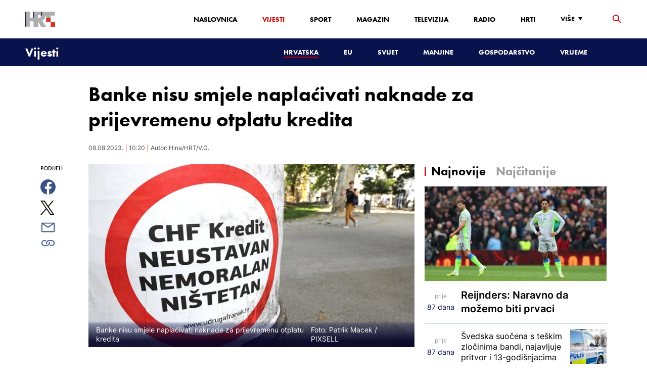

--- FILE ---
content_type: text/html; charset=utf-8
request_url: https://vijesti.hrt.hr/hrvatska/udruga-franak-banke-nisu-smjele-naplacivati-naknade-za-prijevremenu-otplatu-kredita-10945601
body_size: 20388
content:
<!DOCTYPE html><html lang="hr"><head><meta charSet="utf-8"/><meta property="og:site_name" content="Hrvatska radiotelevizija"/><meta name="robots" content="max-image-preview:large"/><script type="application/ld+json" id="j1">{"@type":"NewsArticle","mainEntityOfPage":{"@type":"WebPage","@id":"https://vijesti.hrt.hr/hrvatska/udruga-franak-banke-nisu-smjele-naplacivati-naknade-za-prijevremenu-otplatu-kredita-10945601"},"headline":"Banke nisu smjele naplaćivati naknade za prijevremenu otplatu kredita","description":"Udruga Franak u utorak je priopćila kako je Ustavni sud presudio da banke nisu smjele ugovarati i naplaćivati tzv. izlazne naknade za prijevremenu otplatu kredita i da takve naknade moraju biti vraćene potrošačima.","image":["https://api.hrt.hr/media/c2/ea/pxl-090623-100613744-20230808101930.jpg"],"publisher":{"@type":"Organization","name":"HRT","logo":{"@type":"ImageObject","url":"https://www.hrt.hr/static/hrtFooter.png"}},"datePublished":"2023-08-08T10:20:09.6651524Z","dateModified":"2023-08-08T10:20:09.6651524Z","@context":"https://schema.org","keywords":""}</script><meta name="description" content="Udruga Franak u utorak je priopćila kako je Ustavni sud presudio da banke nisu smjele ugovarati i naplaćivati tzv. izlazne naknade za prijevremenu otplatu kredita i da takve naknade moraju biti vraćene potrošačima."/><meta name="twitter:description" content="Udruga Franak u utorak je priopćila kako je Ustavni sud presudio da banke nisu smjele ugovarati i naplaćivati tzv. izlazne naknade za prijevremenu otplatu kredita i da takve naknade moraju biti vraćene potrošačima."/><meta property="og:description" content="Udruga Franak u utorak je priopćila kako je Ustavni sud presudio da banke nisu smjele ugovarati i naplaćivati tzv. izlazne naknade za prijevremenu otplatu kredita i da takve naknade moraju biti vraćene potrošačima."/><meta property="og:title" content="Banke nisu smjele naplaćivati naknade za prijevremenu otplatu kredita"/><meta name="twitter:title" content="Banke nisu smjele naplaćivati naknade za prijevremenu otplatu kredita"/><meta name="keywords" content="Švicarski franak, Stambeni krediti"/><meta property="og:image" content="https://api.hrt.hr/media/c2/ea/pxl-090623-100613744-20230808101930.webp"/><meta name="twitter:image" content="https://api.hrt.hr/media/c2/ea/pxl-090623-100613744-20230808101930.webp"/><meta property="fb:app_id" content="458467194490146"/><meta name="pubdate" content="2023-08-08T10:20:09.6651524Z"/><meta property="og:type" content="article"/><meta property="og:url" content="https://vijesti.hrt.hr/hrvatska/udruga-franak-banke-nisu-smjele-naplacivati-naknade-za-prijevremenu-otplatu-kredita-10945601"/><meta name="twitter:card" content="summary_large_image"/><meta name="twitter:site" content="@hrtvijesti"/><link rel="canonical" href="https://vijesti.hrt.hr/hrvatska/udruga-franak-banke-nisu-smjele-naplacivati-naknade-za-prijevremenu-otplatu-kredita-10945601"/><meta name="viewport" content="initial-scale=1.0, width=device-width"/><meta name="google-adsense-account" content="ca-pub-3157105357205549"/><title>Banke nisu smjele naplaćivati naknade za prijevremenu otplatu kredita - HRT</title><link rel="shortcut icon" href="/favicon.ico"/><link rel="apple-touch-icon" sizes="180x180" href="/hrt-180x180.png"/><link rel="icon" type="image/png" sizes="192x192" href="/hrt-192x192.png"/><link rel="icon" type="image/png" sizes="32x32" href="/hrt-32x32.png"/><link rel="icon" type="image/png" sizes="16x16" href="/hrt-16x16.png"/><link rel="preload" href="/Fonts/HRTweb-FuturaPT/Fonts/1062062/8561ff53-41a4-4747-9832-eae0f022225d.woff2" as="font" crossorigin="anonymous"/><link rel="preload" href="/Fonts/HRTweb-FuturaPT/Fonts/1062014/eefb4a0a-90e8-4703-994a-d58c1de8687e.woff2" as="font" crossorigin="anonymous"/><link rel="preload" href="/Fonts/HRTweb-FuturaPT/Fonts/1062074/91597685-99ad-4a3c-81b0-84491562b714.woff2" as="font" crossorigin="anonymous"/><script async="" src="https://pagead2.googlesyndication.com/pagead/js/adsbygoogle.js?client=ca-pub-8313716281168758" crossorigin="anonymous"></script><script async="" src="https://pagead2.googlesyndication.com/pagead/js/adsbygoogle.js?client=ca-pub-3157105357205549" crossorigin="anonymous"></script><script type="text/javascript" src="/js/iprom.js"></script><script async="" src="https://securepubads.g.doubleclick.net/tag/js/gpt.js"></script><script>
              window.googletag = window.googletag || {cmd: []};
              googletag.cmd.push(function() {
                googletag.defineSlot('/1044012/HRT_underarticle_L_300x300', [[200, 200], [1, 1], [300, 300], [160, 160], [250, 250], [300, 250]], 'div-gpt-ad-1657620534770-0').addService(googletag.pubads());
                googletag.pubads().enableSingleRequest();
                googletag.enableServices();
              });
            </script><script>
              window.googletag = window.googletag || {cmd: []};
              googletag.cmd.push(function() {
                googletag.defineSlot('/1044012/HRT_underarticle_R_300x300', [[300, 300], [1, 1], [200, 200], [250, 250], [300, 250]], 'div-gpt-ad-1657619086178-0').addService(googletag.pubads());
                googletag.pubads().enableSingleRequest();
                googletag.enableServices();
              });
            </script><script>
                  var w2g = w2g || {};
                  w2g.hostname = 'https://www.hrt.hr/';
                  w2g.targeting = {
                    section: ["vijesti"],
                  }; 
              </script><script type="text/javascript" src="https://lib.wtg-ads.com/publisher/www.hrt.hr/lib.min.js" async=""></script><link rel="preload" as="image" imagesrcset="/_next/image?url=https%3A%2F%2Fapi.hrt.hr%2Fmedia%2Fc2%2Fea%2F740x438-pxl-090623-100613744-20230808101930.webp&amp;w=640&amp;q=100 640w, /_next/image?url=https%3A%2F%2Fapi.hrt.hr%2Fmedia%2Fc2%2Fea%2F740x438-pxl-090623-100613744-20230808101930.webp&amp;w=750&amp;q=100 750w, /_next/image?url=https%3A%2F%2Fapi.hrt.hr%2Fmedia%2Fc2%2Fea%2F740x438-pxl-090623-100613744-20230808101930.webp&amp;w=828&amp;q=100 828w, /_next/image?url=https%3A%2F%2Fapi.hrt.hr%2Fmedia%2Fc2%2Fea%2F740x438-pxl-090623-100613744-20230808101930.webp&amp;w=1080&amp;q=100 1080w, /_next/image?url=https%3A%2F%2Fapi.hrt.hr%2Fmedia%2Fc2%2Fea%2F740x438-pxl-090623-100613744-20230808101930.webp&amp;w=1200&amp;q=100 1200w, /_next/image?url=https%3A%2F%2Fapi.hrt.hr%2Fmedia%2Fc2%2Fea%2F740x438-pxl-090623-100613744-20230808101930.webp&amp;w=1920&amp;q=100 1920w, /_next/image?url=https%3A%2F%2Fapi.hrt.hr%2Fmedia%2Fc2%2Fea%2F740x438-pxl-090623-100613744-20230808101930.webp&amp;w=2048&amp;q=100 2048w, /_next/image?url=https%3A%2F%2Fapi.hrt.hr%2Fmedia%2Fc2%2Fea%2F740x438-pxl-090623-100613744-20230808101930.webp&amp;w=3840&amp;q=100 3840w" imagesizes="100vw"/><meta name="next-head-count" content="39"/><link rel="preload" href="/_next/static/css/1fdcdaecb9043da01e1f.css" as="style"/><link rel="stylesheet" href="/_next/static/css/1fdcdaecb9043da01e1f.css" data-n-g=""/><link rel="preload" href="/_next/static/css/e1884dfa4c742e66d110.css" as="style"/><link rel="stylesheet" href="/_next/static/css/e1884dfa4c742e66d110.css" data-n-p=""/><noscript data-n-css=""></noscript><link rel="preload" href="/_next/static/chunks/webpack-50bee04d1dc61f8adf5b.js" as="script"/><link rel="preload" href="/_next/static/chunks/framework.50c3b31bc23dfcb1af3f.js" as="script"/><link rel="preload" href="/_next/static/chunks/commons.66f7f6913276c166d3c5.js" as="script"/><link rel="preload" href="/_next/static/chunks/main-16dabd58b4f52b1e2bb9.js" as="script"/><link rel="preload" href="/_next/static/chunks/pages/_app-7f9c22dbeb4b419f5188.js" as="script"/><link rel="preload" href="/_next/static/chunks/75fc9c18.daa6e841d2cb4900e052.js" as="script"/><link rel="preload" href="/_next/static/chunks/e12450fa2f8a4860b0bd45a1ee203cf5b05a71f6.d1f19095797ceed671aa.js" as="script"/><link rel="preload" href="/_next/static/chunks/27f6cc954dc358626446873a98a637301b9e3317.527443d06abdb29a139f.js" as="script"/><link rel="preload" href="/_next/static/chunks/e95df07f7d38fe831e9becdbde808a55a766ba71.7c93d7f2e225f5937400.js" as="script"/><link rel="preload" href="/_next/static/chunks/pages/%5B...slug%5D-23983a3a3e02516fc87d.js" as="script"/></head><body><div id="__next"><div class="w-full overflow-hidden"><header class="relative w-full z-40"><div class="z-50 bg-white relative hidden lg:flex lg:h-30 h-28 text-black2 px-6 sm:px-20"><div class="relative flex w-full justify-between"><a href="/" id="logo" class="my-auto logo dark z-60"></a><nav class="my-auto futuraBlack hidden lg:flex"><ul class="flex text-base"><li class="mr-20"><a href="https://www.hrt.hr" class="text-black uppercase leading-lessTight">Naslovnica</a></li><li class="mr-20"><a href="https://vijesti.hrt.hr" class="text-red2 uppercase leading-lessTight">Vijesti</a></li><li class="mr-20"><a href="https://sport.hrt.hr" class="text-black uppercase leading-lessTight">Sport</a></li><li class="mr-20"><a href="https://magazin.hrt.hr" class="text-black uppercase leading-lessTight">Magazin</a></li><li class="mr-20"><a href="https://hrtprikazuje.hrt.hr" class="text-black uppercase leading-lessTight">Televizija</a></li><li class="mr-20"><a href="https://radio.hrt.hr" class="text-black uppercase leading-lessTight">Radio</a></li><li class="mr-20"><a href="https://hrti.hrt.hr/home" class="text-black uppercase leading-lessTight">HRTi</a></li><div class="relative"><li class="mr-20"><button class="uppercase leading-lessTight flex focus:outline-none" aria-label="Više"><span>Više</span><svg class="align-middle z-50 mr-2 -mt-1.8px" width="20" height="20" viewBox="0 0 20 20" fill="none" xmlns="http://www.w3.org/2000/svg"><path d="M15 8L10.97 14L7 8H15Z" fill="#000000"></path></svg></button></li><div class="hidden lg:block transform absolute subdropdown z-70" style="min-width:200px;top:35px;right:60px;box-shadow:0px 5px 5px 0px rgba(0, 0, 0, 0.4)" tabindex="0"></div></div></ul><button class="focus:outline-none" aria-label="tražilica"><svg width="18" height="18" viewBox="0 0 18 18" fill="none" xmlns="http://www.w3.org/2000/svg"><path d="M6.5 0C8.22391 0 9.87721 0.684819 11.0962 1.90381C12.3152 3.12279 13 4.77609 13 6.5C13 8.11 12.41 9.59 11.44 10.73L11.71 11H12.5L17.5 16L16 17.5L11 12.5V11.71L10.73 11.44C9.55055 12.4468 8.05071 12.9999 6.5 13C4.77609 13 3.12279 12.3152 1.90381 11.0962C0.684819 9.87721 0 8.22391 0 6.5C0 4.77609 0.684819 3.12279 1.90381 1.90381C3.12279 0.684819 4.77609 0 6.5 0ZM6.5 2C4 2 2 4 2 6.5C2 9 4 11 6.5 11C9 11 11 9 11 6.5C11 4 9 2 6.5 2Z" fill="url(#paint0_linear)"></path><defs><linearGradient id="paint0_linear" x1="0" y1="17.5" x2="31.5" y2="-14.5833" gradientUnits="userSpaceOnUse"><stop stop-color="#FF0000"></stop><stop offset="0.989187" stop-color="#444F8D"></stop></linearGradient></defs></svg></button></nav></div><div class="z-50 relative search  "><input type="text" class="focus:outline-none rounded-lg searchInput " placeholder="Pretraži HRT..." value=""/><a href="https://www.hrt.hr/pretraga?q=" class="hidden lg:hidden absolute top-2 bottom-0 my-auto" style="height:18px;left:11px"><svg width="18" height="18" viewBox="0 0 18 18" fill="none" xmlns="http://www.w3.org/2000/svg"><path d="M6.5 0C8.22391 0 9.87721 0.684819 11.0962 1.90381C12.3152 3.12279 13 4.77609 13 6.5C13 8.11 12.41 9.59 11.44 10.73L11.71 11H12.5L17.5 16L16 17.5L11 12.5V11.71L10.73 11.44C9.55055 12.4468 8.05071 12.9999 6.5 13C4.77609 13 3.12279 12.3152 1.90381 11.0962C0.684819 9.87721 0 8.22391 0 6.5C0 4.77609 0.684819 3.12279 1.90381 1.90381C3.12279 0.684819 4.77609 0 6.5 0ZM6.5 2C4 2 2 4 2 6.5C2 9 4 11 6.5 11C9 11 11 9 11 6.5C11 4 9 2 6.5 2Z" fill="#ca0000"></path></svg></a></div><button style="outline:none" class="z-10 hidden absolute right-20 top-0 bottom-0 m-auto lg:hidden" aria-label="zatvori tražilicu"><svg xmlns="http://www.w3.org/2000/svg" height="26" width="26" viewBox="0 0 24 24"><path d="M0 0h24v24H0V0z" fill="none"></path><path d="M19 6.41L17.59 5 12 10.59 6.41 5 5 6.41 10.59 12 5 17.59 6.41 19 12 13.41 17.59 19 19 17.59 13.41 12 19 6.41z" fill="#CA0000"></path></svg></button></div><div class="relative w-full hidden lg:flex lg:px-20 h-22"><div class="absolute inset-0 w-full h-full" style="background-color:#08124C"></div><nav class="flex w-full my-auto justify-between"><a href="/" class="block"><div class="text-2xl relative z-50 futuraBlack text-white">Vijesti</div></a><ul class="my-auto flex text-base text-white futuraBlack"><li class="mr-20 relative z-40"><a href="https://vijesti.hrt.hr/hrvatska" style="border-bottom:2px solid #ca0000" class="uppercase leading-lessTight">Hrvatska</a></li><li class="mr-20 relative z-40"><a href="https://vijesti.hrt.hr/eu" class="uppercase leading-lessTight">EU</a></li><li class="mr-20 relative z-40"><a href="https://vijesti.hrt.hr/svijet" class="uppercase leading-lessTight">Svijet</a></li><li class="mr-20 relative z-40"><a href="https://vijesti.hrt.hr/manjine" class="uppercase leading-lessTight">Manjine</a></li><li class="mr-20 relative z-40"><a href="https://vijesti.hrt.hr/gospodarstvo" class="uppercase leading-lessTight">Gospodarstvo</a></li><li class="mr-20 relative z-40"><a href="https://vrijeme-i-promet.hrt.hr" class="uppercase leading-lessTight">Vrijeme</a></li><li style="width:18px;height:18px"></li></ul></nav></div><div class="w-full relative z-70 lg:hidden"><div class="pt-4 px-8 md:px-16 h-16 flex items-start justify-between bg-white"><a href="/" id="logo" class="logo dark z-60"></a><button class="flex-grow-0 -mt-1.8px" style="outline:none" aria-label="Otvori mobilne meni"><svg width="24" height="24" viewBox="0 0 24 24" fill="none" xmlns="http://www.w3.org/2000/svg"><path d="M3 18V16H21V18H3ZM3 13V11H21V13H3ZM3 8V6H21V8H3Z" fill="#08124C"></path></svg></button></div><div class="relative z-70 flex w-full h-16"><div class="absolute inset-0 w-full h-full z-40" style="background-color:#08124C"></div><div class="z-70 relative w-full h-full flex my-auto"><div style="opacity:1" class="z-50 absolute top-2 left-8 text-xl flex-grow-0 futuraBlack text-white"><a href="/">Vijesti</a></div><ul class="z-40 no-scrollbar pl-62 py-4 w-full overflow-x-scroll relative my-auto flex items-center text-base text-white futuraMid"><li class="mr-12"><a href="https://vijesti.hrt.hr/hrvatska" style="border-bottom:2px solid #ca0000" class="whitespace-no-wrap leading-lessTight">Hrvatska</a></li><li class="mr-12"><a href="https://vijesti.hrt.hr/eu" class="whitespace-no-wrap leading-lessTight">EU</a></li><li class="mr-12"><a href="https://vijesti.hrt.hr/svijet" class="whitespace-no-wrap leading-lessTight">Svijet</a></li><li class="mr-12"><a href="https://vijesti.hrt.hr/manjine" class="whitespace-no-wrap leading-lessTight">Manjine</a></li><li class="mr-12"><a href="https://vijesti.hrt.hr/gospodarstvo" class="whitespace-no-wrap leading-lessTight">Gospodarstvo</a></li><li class="mr-12"><a href="https://vrijeme-i-promet.hrt.hr" class="whitespace-no-wrap leading-lessTight">Vrijeme</a></li><li style="width:18px;height:18px"></li></ul></div></div></div><div class="block lg:hidden transform absolute mobile-subdropdown z-70 rounded-lg" style="z-index:100000" tabindex="0"></div></header><div class="container mx-auto"><div class="-mx-0.2 xl:-mx-4 flex"><div class="hidden xl:block xl:w-1/12 px-0.2 xl:px-4"></div><div class="w-full xl:w-9/12 px-0.2 xl:px-4"><h1 class="futuraBlack text-2xl xl:text-6xl leading-tight mt-5 xl:mt-12">Banke nisu smjele naplaćivati naknade za prijevremenu otplatu kredita</h1><div class="flex flex-wrap mt-4 sm:mt-2 xl:mt-10" style="color:#505050"><p class="text-sm leading-tighter">08.08.2023.</p><span class="mx-2 leading-tighter" style="border-left:1px solid #FF0000"></span><p class="text-sm leading-tighter">12:20</p><span class="mx-2 leading-tighter" style="border-left:1px solid #FF0000"></span><p class="text-sm leading-tighter">Autor: <!-- -->Hina/HRT/V.G.</p></div></div></div><div class="-mx-0.2 xl:-mx-4 xl:flex mt-4 xl:mt-10"><div class="hidden xl:block xl:w-1/12 h-screen px-0.2 xl:px-4"><div class="h-screen "><p class="text-sm futura futuraMid">PODIJELI</p><a><div class="mt-4 cursor-pointer"><svg width="30" height="34" viewBox="0 0 24 24" fill="none" xmlns="http://www.w3.org/2000/svg"><path fill="#395185" fill-rule="evenodd" clip-rule="evenodd" d="M13.875 23.8544C19.6118 22.9542 24 17.9896 24 12C24 5.37258 18.6274 0 12 0C5.37258 0 0 5.37258 0 12C0 17.9896 4.38819 22.9542 10.125 23.8544V15.0781H7V11.4531H10.125V8.78125C10.125 7.26042 10.5495 6.08333 11.3984 5.25C12.2474 4.41667 13.3802 4 14.7969 4C15.9948 4 16.9219 4.04688 17.5781 4.14062V7.375L15.6719 7.39062C14.9635 7.39062 14.487 7.53646 14.2422 7.82812C13.9974 8.11979 13.875 8.55729 13.875 9.14062V11.4531H17.4531L16.9844 15.0781H13.875V23.8544Z"></path></svg></div></a><a><div class="mt-4 cursor-pointer"><svg width="28" height="28" viewBox="0 0 40 40" fill="none" xmlns="http://www.w3.org/2000/svg"><path d="M23.2936 16.9373L37.8643 0H34.4115L21.7597 14.7064L11.6548 0H0L15.2806 22.2387L0 40H3.45299L16.8136 24.4695L27.4851 40H39.1399L23.2927 16.9373H23.2936ZM18.5642 22.4346L17.016 20.2201L4.69715 2.59936H10.0007L19.9422 16.8199L21.4904 19.0344L34.4131 37.5189H29.1095L18.5642 22.4354V22.4346Z" fill="#000000"></path></svg></div></a><a title="E-mail" href="mailto:?subject=Banke nisu smjele naplaćivati naknade za prijevremenu otplatu kredita&amp;body=https://vijesti.hrt.hr/hrvatska/udruga-franak-banke-nisu-smjele-naplacivati-naknade-za-prijevremenu-otplatu-kredita-10945601"><div class="mt-4 cursor-pointer"><svg width="30" height="30" viewBox="0 0 30 30" fill="none" xmlns="http://www.w3.org/2000/svg"><path d="M26.25 5.625H3.75C3.25272 5.625 2.77581 5.82254 2.42417 6.17417C2.07254 6.52581 1.875 7.00272 1.875 7.5V22.5C1.875 22.9973 2.07254 23.4742 2.42417 23.8258C2.77581 24.1775 3.25272 24.375 3.75 24.375H26.25C26.7473 24.375 27.2242 24.1775 27.5758 23.8258C27.9275 23.4742 28.125 22.9973 28.125 22.5V7.5C28.125 7.00272 27.9275 6.52581 27.5758 6.17417C27.2242 5.82254 26.7473 5.625 26.25 5.625ZM24.1875 7.5L15 13.8562L5.8125 7.5H24.1875ZM3.75 22.5V8.35312L14.4656 15.7687C14.6226 15.8776 14.809 15.936 15 15.936C15.191 15.936 15.3774 15.8776 15.5344 15.7687L26.25 8.35312V22.5H3.75Z" fill="#395185"></path></svg></div></a><button style="outline:none"><div class="cursor-pointer"><svg width="30" height="30" viewBox="0 0 30 30" fill="none" xmlns="http://www.w3.org/2000/svg"><path d="M11.9137 10.3125H7.5C6.00816 10.3125 4.57742 10.9051 3.52252 11.96C2.46763 13.0149 1.875 14.4457 1.875 15.9375C1.875 17.4293 2.46763 18.8601 3.52252 19.915C4.57742 20.9699 6.00816 21.5625 7.5 21.5625H13.125C14.0251 21.563 14.9122 21.3474 15.7118 20.9339C16.5114 20.5205 17.2 19.9211 17.7199 19.1863C18.2398 18.4515 18.5757 17.6026 18.6995 16.711C18.8233 15.8194 18.7313 14.9112 18.4312 14.0625H16.875C16.7137 14.0625 16.5562 14.0812 16.4062 14.1206C16.7225 14.6916 16.8842 15.3352 16.8754 15.9878C16.8667 16.6404 16.6878 17.2794 16.3564 17.8417C16.0249 18.4039 15.5525 18.87 14.9858 19.1937C14.4191 19.5174 13.7777 19.6876 13.125 19.6875H7.5C6.50544 19.6875 5.55161 19.2924 4.84835 18.5891C4.14509 17.8859 3.75 16.9321 3.75 15.9375C3.75 14.9429 4.14509 13.9891 4.84835 13.2858C5.55161 12.5826 6.50544 12.1875 7.5 12.1875H10.3781C10.7869 11.4825 11.3062 10.8487 11.9156 10.3125H11.9137Z" fill="#395185"></path><path d="M16.874 10.3125C15.9739 10.312 15.0868 10.5276 14.2872 10.9411C13.4877 11.3545 12.799 11.9539 12.2792 12.6887C11.7593 13.4235 11.4233 14.2724 11.2995 15.164C11.1758 16.0556 11.2677 16.9638 11.5678 17.8125H13.6265C13.2974 17.2424 13.1241 16.5958 13.1241 15.9375C13.1241 15.2793 13.2974 14.6326 13.6265 14.0625C13.9556 13.4925 14.429 13.0191 14.9991 12.6899C15.5691 12.3608 16.2158 12.1875 16.874 12.1875H22.499C23.4936 12.1875 24.4474 12.5826 25.1507 13.2858C25.854 13.9891 26.249 14.9429 26.249 15.9375C26.249 16.9321 25.854 17.8859 25.1507 18.5892C24.4474 19.2924 23.4936 19.6875 22.499 19.6875H19.6209C19.213 20.3914 18.6937 21.0246 18.0834 21.5625H22.499C23.2377 21.5625 23.9692 21.417 24.6516 21.1343C25.3341 20.8516 25.9542 20.4373 26.4765 19.915C26.9988 19.3926 27.4132 18.7726 27.6959 18.0901C27.9785 17.4076 28.124 16.6762 28.124 15.9375C28.124 15.1988 27.9785 14.4674 27.6959 13.7849C27.4132 13.1024 26.9988 12.4824 26.4765 11.96C25.9542 11.4377 25.3341 11.0234 24.6516 10.7407C23.9692 10.458 23.2377 10.3125 22.499 10.3125H16.874Z" fill="#395185"></path></svg></div></button></div></div><div class="w-full xl:w-7/12 px-0.2 xl:px-4 text-lg a-body"><div class="mb-3 xl:mb-12 relative mainArticleImage"><div style="display:block;overflow:hidden;position:relative;box-sizing:border-box;margin:0"><div style="display:block;box-sizing:border-box;padding-top:56.12403100775194%"></div><img alt="Banke nisu smjele naplaćivati naknade za prijevremenu otplatu kredita" sizes="100vw" srcSet="/_next/image?url=https%3A%2F%2Fapi.hrt.hr%2Fmedia%2Fc2%2Fea%2F740x438-pxl-090623-100613744-20230808101930.webp&amp;w=640&amp;q=100 640w, /_next/image?url=https%3A%2F%2Fapi.hrt.hr%2Fmedia%2Fc2%2Fea%2F740x438-pxl-090623-100613744-20230808101930.webp&amp;w=750&amp;q=100 750w, /_next/image?url=https%3A%2F%2Fapi.hrt.hr%2Fmedia%2Fc2%2Fea%2F740x438-pxl-090623-100613744-20230808101930.webp&amp;w=828&amp;q=100 828w, /_next/image?url=https%3A%2F%2Fapi.hrt.hr%2Fmedia%2Fc2%2Fea%2F740x438-pxl-090623-100613744-20230808101930.webp&amp;w=1080&amp;q=100 1080w, /_next/image?url=https%3A%2F%2Fapi.hrt.hr%2Fmedia%2Fc2%2Fea%2F740x438-pxl-090623-100613744-20230808101930.webp&amp;w=1200&amp;q=100 1200w, /_next/image?url=https%3A%2F%2Fapi.hrt.hr%2Fmedia%2Fc2%2Fea%2F740x438-pxl-090623-100613744-20230808101930.webp&amp;w=1920&amp;q=100 1920w, /_next/image?url=https%3A%2F%2Fapi.hrt.hr%2Fmedia%2Fc2%2Fea%2F740x438-pxl-090623-100613744-20230808101930.webp&amp;w=2048&amp;q=100 2048w, /_next/image?url=https%3A%2F%2Fapi.hrt.hr%2Fmedia%2Fc2%2Fea%2F740x438-pxl-090623-100613744-20230808101930.webp&amp;w=3840&amp;q=100 3840w" src="/_next/image?url=https%3A%2F%2Fapi.hrt.hr%2Fmedia%2Fc2%2Fea%2F740x438-pxl-090623-100613744-20230808101930.webp&amp;w=3840&amp;q=100" decoding="async" style="position:absolute;top:0;left:0;bottom:0;right:0;box-sizing:border-box;padding:0;border:none;margin:auto;display:block;width:0;height:0;min-width:100%;max-width:100%;min-height:100%;max-height:100%"/></div><div class="absolute z-10 w-full right-0 bottom-0"><div class="text-white py-3 pl-6 pr-12 flex flex-col xl:flex-row justify-between imageDesc"><div class="leading-lessTight text-sm xl:text-base">Banke nisu smjele naplaćivati naknade za prijevremenu otplatu kredita</div><div class="leading-lessTight text-sm xl:text-base">Foto: <!-- -->Patrik Macek <!-- --> / <!-- -->PIXSELL</div></div></div></div><div class="hidden md:flex xl:flex xl:hidden mb-4"><span class="mr-4"><a><div class="mt-4 cursor-pointer"><svg width="30" height="31" viewBox="0 0 24 24" fill="none" xmlns="http://www.w3.org/2000/svg"><path fill="#395185" fill-rule="evenodd" clip-rule="evenodd" d="M13.875 23.8544C19.6118 22.9542 24 17.9896 24 12C24 5.37258 18.6274 0 12 0C5.37258 0 0 5.37258 0 12C0 17.9896 4.38819 22.9542 10.125 23.8544V15.0781H7V11.4531H10.125V8.78125C10.125 7.26042 10.5495 6.08333 11.3984 5.25C12.2474 4.41667 13.3802 4 14.7969 4C15.9948 4 16.9219 4.04688 17.5781 4.14062V7.375L15.6719 7.39062C14.9635 7.39062 14.487 7.53646 14.2422 7.82812C13.9974 8.11979 13.875 8.55729 13.875 9.14062V11.4531H17.4531L16.9844 15.0781H13.875V23.8544Z"></path></svg></div></a></span><span class="mr-4"><a><div class="mt-4 cursor-pointer"><svg width="28" height="28" viewBox="0 0 40 40" fill="none" xmlns="http://www.w3.org/2000/svg"><path d="M23.2936 16.9373L37.8643 0H34.4115L21.7597 14.7064L11.6548 0H0L15.2806 22.2387L0 40H3.45299L16.8136 24.4695L27.4851 40H39.1399L23.2927 16.9373H23.2936ZM18.5642 22.4346L17.016 20.2201L4.69715 2.59936H10.0007L19.9422 16.8199L21.4904 19.0344L34.4131 37.5189H29.1095L18.5642 22.4354V22.4346Z" fill="#000000"></path></svg></div></a></span><span class="mr-4"><a href="https://api.whatsapp.com/send?text=https://vijesti.hrt.hr/hrvatska/udruga-franak-banke-nisu-smjele-naplacivati-naknade-za-prijevremenu-otplatu-kredita-10945601" target="_blank"><div class="mt-4 cursor-pointer"><svg width="30" height="31" viewBox="0 0 30 30" fill="none" xmlns="http://www.w3.org/2000/svg"><path d="M15.045 7.63684C10.5013 7.63684 6.80625 11.6543 6.80375 16.5919C6.8025 18.6075 7.34625 20.1174 8.25875 21.6967L7.42625 25.002L10.5438 24.1132C11.94 25.0143 13.2737 25.5552 15.0375 25.5552C19.5775 25.5552 23.2762 21.5377 23.2775 16.5987C23.2812 11.6503 19.6 7.6382 15.045 7.63684ZM19.89 20.4436C19.6838 21.0729 18.6938 21.6464 18.2188 21.7239C17.7925 21.7932 17.2525 21.8217 16.6587 21.6179C16.2987 21.4942 15.8375 21.3284 15.2475 21.0511C12.7638 19.885 11.1413 17.1655 11.0175 16.9861C10.8938 16.8067 10.0063 15.5264 10.0063 14.2013C10.0063 12.8762 10.6462 12.2252 10.8725 11.9547C11.1 11.6829 11.3675 11.6149 11.5325 11.6149L12.0075 11.6244C12.16 11.6326 12.3638 11.5619 12.565 12.0865C12.7712 12.6261 13.2662 13.9512 13.3288 14.0858C13.39 14.2203 13.4325 14.378 13.3488 14.5574C13.2662 14.7368 13.225 14.8496 13.1012 15.0059L12.73 15.4775C12.6062 15.612 12.4775 15.7574 12.6213 16.0265C12.7663 16.2957 13.2625 17.1777 13.9988 17.8912C14.945 18.8086 15.7425 19.0927 15.99 19.2272C16.2375 19.3618 16.3825 19.34 16.5262 19.1593C16.6712 18.9799 17.145 18.3737 17.31 18.1033C17.475 17.8328 17.64 17.879 17.8675 17.9687C18.095 18.0584 19.3125 18.7094 19.56 18.8453C19.8075 18.9799 19.9725 19.0478 20.035 19.1593C20.0963 19.2748 20.0963 19.8144 19.89 20.4436ZM0 0.380615V32.999H30V0.380615H0H0ZM15.0413 27.375C13.3825 27.375 11.7488 26.9224 10.3013 26.0635L5.0475 27.5626L6.45375 21.9794C5.58625 20.3458 5.13 18.492 5.13125 16.5919C5.13375 10.65 9.57875 5.81701 15.0413 5.81701C17.6925 5.81837 20.1812 6.94098 22.0525 8.97691C23.9237 11.0128 24.9538 13.7215 24.9525 16.6001C24.95 22.5421 20.5037 27.375 15.0413 27.375Z" fill="#4DCB5B"></path></svg></div></a></span><span class="mr-4"><a title="E-mail" href="mailto:?subject=Banke nisu smjele naplaćivati naknade za prijevremenu otplatu kredita&amp;body=https://vijesti.hrt.hr/hrvatska/udruga-franak-banke-nisu-smjele-naplacivati-naknade-za-prijevremenu-otplatu-kredita-10945601"><div class="mt-4 cursor-pointer"><svg width="30" height="30" viewBox="0 0 30 30" fill="none" xmlns="http://www.w3.org/2000/svg"><path d="M26.25 5.625H3.75C3.25272 5.625 2.77581 5.82254 2.42417 6.17417C2.07254 6.52581 1.875 7.00272 1.875 7.5V22.5C1.875 22.9973 2.07254 23.4742 2.42417 23.8258C2.77581 24.1775 3.25272 24.375 3.75 24.375H26.25C26.7473 24.375 27.2242 24.1775 27.5758 23.8258C27.9275 23.4742 28.125 22.9973 28.125 22.5V7.5C28.125 7.00272 27.9275 6.52581 27.5758 6.17417C27.2242 5.82254 26.7473 5.625 26.25 5.625ZM24.1875 7.5L15 13.8562L5.8125 7.5H24.1875ZM3.75 22.5V8.35312L14.4656 15.7687C14.6226 15.8776 14.809 15.936 15 15.936C15.191 15.936 15.3774 15.8776 15.5344 15.7687L26.25 8.35312V22.5H3.75Z" fill="#395185"></path></svg></div></a></span><span class="mr-4 flex pt-2"><button style="outline:none"><div class="cursor-pointer"><svg width="30" height="30" viewBox="0 0 30 30" fill="none" xmlns="http://www.w3.org/2000/svg"><path d="M11.9137 10.3125H7.5C6.00816 10.3125 4.57742 10.9051 3.52252 11.96C2.46763 13.0149 1.875 14.4457 1.875 15.9375C1.875 17.4293 2.46763 18.8601 3.52252 19.915C4.57742 20.9699 6.00816 21.5625 7.5 21.5625H13.125C14.0251 21.563 14.9122 21.3474 15.7118 20.9339C16.5114 20.5205 17.2 19.9211 17.7199 19.1863C18.2398 18.4515 18.5757 17.6026 18.6995 16.711C18.8233 15.8194 18.7313 14.9112 18.4312 14.0625H16.875C16.7137 14.0625 16.5562 14.0812 16.4062 14.1206C16.7225 14.6916 16.8842 15.3352 16.8754 15.9878C16.8667 16.6404 16.6878 17.2794 16.3564 17.8417C16.0249 18.4039 15.5525 18.87 14.9858 19.1937C14.4191 19.5174 13.7777 19.6876 13.125 19.6875H7.5C6.50544 19.6875 5.55161 19.2924 4.84835 18.5891C4.14509 17.8859 3.75 16.9321 3.75 15.9375C3.75 14.9429 4.14509 13.9891 4.84835 13.2858C5.55161 12.5826 6.50544 12.1875 7.5 12.1875H10.3781C10.7869 11.4825 11.3062 10.8487 11.9156 10.3125H11.9137Z" fill="#395185"></path><path d="M16.874 10.3125C15.9739 10.312 15.0868 10.5276 14.2872 10.9411C13.4877 11.3545 12.799 11.9539 12.2792 12.6887C11.7593 13.4235 11.4233 14.2724 11.2995 15.164C11.1758 16.0556 11.2677 16.9638 11.5678 17.8125H13.6265C13.2974 17.2424 13.1241 16.5958 13.1241 15.9375C13.1241 15.2793 13.2974 14.6326 13.6265 14.0625C13.9556 13.4925 14.429 13.0191 14.9991 12.6899C15.5691 12.3608 16.2158 12.1875 16.874 12.1875H22.499C23.4936 12.1875 24.4474 12.5826 25.1507 13.2858C25.854 13.9891 26.249 14.9429 26.249 15.9375C26.249 16.9321 25.854 17.8859 25.1507 18.5892C24.4474 19.2924 23.4936 19.6875 22.499 19.6875H19.6209C19.213 20.3914 18.6937 21.0246 18.0834 21.5625H22.499C23.2377 21.5625 23.9692 21.417 24.6516 21.1343C25.3341 20.8516 25.9542 20.4373 26.4765 19.915C26.9988 19.3926 27.4132 18.7726 27.6959 18.0901C27.9785 17.4076 28.124 16.6762 28.124 15.9375C28.124 15.1988 27.9785 14.4674 27.6959 13.7849C27.4132 13.1024 26.9988 12.4824 26.4765 11.96C25.9542 11.4377 25.3341 11.0234 24.6516 10.7407C23.9692 10.458 23.2377 10.3125 22.499 10.3125H16.874Z" fill="#395185"></path></svg></div></button></span></div><div class="p-0 w-full mb-8 xl:mb-12 font-semibold xl:w-85 text-lg articleText"><p>Udruga Franak u utorak je priopćila kako je Ustavni sud presudio da banke nisu smjele ugovarati i naplaćivati tzv. izlazne naknade za prijevremenu otplatu kredita i da takve naknade moraju biti vraćene potrošačima.</p></div><div id="wtg_inarticle_desktop_1" class="hidden xl:block mb-8"></div><div id="wtg_inarticle_mobile_1" class="block xl:hidden mb-8"></div><div class="w-full xl:w-85 my-12"><div class="w-full flex py-4 "><div class="mr-4" style="margin-top:2px"><svg width="14" height="14" viewBox="0 0 14 14" fill="none" xmlns="http://www.w3.org/2000/svg"><path d="M2.91663 1.75L4.69988 0L11.6666 7L4.69988 14L2.91663 12.25L8.16662 7L2.91663 1.75Z" fill="#FF0000"></path></svg></div><a href="https://vijesti.hrt.hr/hrvatska/konferencija-udruge-franak-kod-vrhovnog-suda-10846955" class="w-8/12 mr-8 leading-lessTight text-lg">U Udruzi Franak osjećaju da su ih prevarili i sudstvo i Vlada</a><div class="relative" style="width:133px;height:75px"><div style="display:block;overflow:hidden;position:absolute;top:0;left:0;bottom:0;right:0;box-sizing:border-box;margin:0"><noscript><img alt="Konferencija za medije Udruge Franak" srcSet="/_next/image?url=https%3A%2F%2Fapi.hrt.hr%2Fmedia%2F7b%2Ffe%2F240x135-pxl-170623-100823651-20230617111659.webp&amp;w=640&amp;q=100 640w, /_next/image?url=https%3A%2F%2Fapi.hrt.hr%2Fmedia%2F7b%2Ffe%2F240x135-pxl-170623-100823651-20230617111659.webp&amp;w=750&amp;q=100 750w, /_next/image?url=https%3A%2F%2Fapi.hrt.hr%2Fmedia%2F7b%2Ffe%2F240x135-pxl-170623-100823651-20230617111659.webp&amp;w=828&amp;q=100 828w, /_next/image?url=https%3A%2F%2Fapi.hrt.hr%2Fmedia%2F7b%2Ffe%2F240x135-pxl-170623-100823651-20230617111659.webp&amp;w=1080&amp;q=100 1080w, /_next/image?url=https%3A%2F%2Fapi.hrt.hr%2Fmedia%2F7b%2Ffe%2F240x135-pxl-170623-100823651-20230617111659.webp&amp;w=1200&amp;q=100 1200w, /_next/image?url=https%3A%2F%2Fapi.hrt.hr%2Fmedia%2F7b%2Ffe%2F240x135-pxl-170623-100823651-20230617111659.webp&amp;w=1920&amp;q=100 1920w, /_next/image?url=https%3A%2F%2Fapi.hrt.hr%2Fmedia%2F7b%2Ffe%2F240x135-pxl-170623-100823651-20230617111659.webp&amp;w=2048&amp;q=100 2048w, /_next/image?url=https%3A%2F%2Fapi.hrt.hr%2Fmedia%2F7b%2Ffe%2F240x135-pxl-170623-100823651-20230617111659.webp&amp;w=3840&amp;q=100 3840w" src="https://api.hrt.hr/media/7b/fe/240x135-pxl-170623-100823651-20230617111659.webp" decoding="async" style="position:absolute;top:0;left:0;bottom:0;right:0;box-sizing:border-box;padding:0;border:none;margin:auto;display:block;width:0;height:0;min-width:100%;max-width:100%;min-height:100%;max-height:100%;object-fit:cover"/></noscript><img alt="Konferencija za medije Udruge Franak" src="[data-uri]" decoding="async" style="position:absolute;top:0;left:0;bottom:0;right:0;box-sizing:border-box;padding:0;border:none;margin:auto;display:block;width:0;height:0;min-width:100%;max-width:100%;min-height:100%;max-height:100%;object-fit:cover"/></div></div></div></div><div class="p-0 mb-12 w-full xl:w-85 text-lg articleText"><p>U priopćenju navode da je Ustavni sud 13. srpnja odlučio o pet ustavnih tužbi koje su Privredna banka Zagreb i Addiko banka uputile Ustavnom sudu u povodu revizijskih odluka Vrhovnog suda RH.<br><br>U zajedničkoj presudi Ustavni sud je presudio da banke nisu smjele ugovarati i naplaćivati tzv. izlazne naknade za prijevremenu otplatu kredita i da takve naknade moraju biti vraćene potrošačima.<br><br>Ustavni sud odbio je ukupno pet takvih ustavnih tužbi zajedničkom presudom, pri čemu je nebitno jesu li banke ugovarale točan postotak od preostale glavnice ili su ugovarale da će se naknada naplatiti prema tarifi banke. Naravno, to vrijedi i za ugovore s leasing kućama, ističu iz udruge Franak.<br><br>Procjenjuju da banke ukupno duguju potrošačima nekoliko desetaka milijuna eura nezakonito naplaćenih izlaznih naknada, a radi se o iznosima od nekoliko stotina pa do nekoliko tisuća eura po jednom kreditu.<br><br>Udruga Franak stoga poziva potrošače da tuže banke i leasing kuće zbog naplaćenih izlaznih naknada i na taj način uzmu natrag svoj novac uz naplatu zateznih kamata.</p><p><br></p></div><div class="w-full flex flex-wrap -mx-4"><a href="https://www.hrt.hr/tag/svicarski-franak" class="px-5 py-1.8px mx-4 mt-4 rounded-full text-base bg-gray6 text-gray3 whitespace-no-wrap hover:bg-blue hover:text-gray6">#<!-- -->Švicarski franak</a><a href="https://www.hrt.hr/tag/stambeni-krediti" class="px-5 py-1.8px mx-4 mt-4 rounded-full text-base bg-gray6 text-gray3 whitespace-no-wrap hover:bg-blue hover:text-gray6">#<!-- -->Stambeni krediti</a></div><p class="font-semibold mt-12 xl:w-85 default-text">Vijesti HRT-a pratite na svojim pametnim telefonima i tabletima putem aplikacija za <a href="https://apps.apple.com/hr/app/hrtvijesti/id1457183989?l=hr">iOS </a>i <a href="https://play.google.com/store/apps/details?id=hr.hrt.vijesti">Android</a>. Pratite nas i na društvenim mrežama<a href="https://www.facebook.com/HRTvijesti/"> Facebook</a>,<a href="https://twitter.com/hrtvijesti"> Twitter</a>,<a href="https://www.instagram.com/hrvatska_radiotelevizija/"> Instagram</a>,<a href="https://www.tiktok.com/@hrvatska_radiotelevizija"> TikTok</a> i<a href="https://www.youtube.com/user/HRTnovimediji"> YouTube</a>!</p><div class="mt-12 xl:flex"><div>
                                <div id='div-gpt-ad-1657620534770-0' style='min-width: 160px; min-height: 160px;'>
                                    <script>
                                        googletag.cmd.push(function() { googletag.display('div-gpt-ad-1657620534770-0'); });
                                    </script>
                                </div>
                            </div><div class="mt-12 xl:mt-0 xl:ml-20">
                                <div id='div-gpt-ad-1657619086178-0' style='min-width: 200px; min-height: 200px;'>
                                    <script>
                                        googletag.cmd.push(function() { googletag.display('div-gpt-ad-1657619086178-0'); });
                                    </script>
                                </div>
                            </div></div></div><div class="block w-full px-0.2 xl:w-4/12 xl:px-4 mt-16 xl:mt-0"><div class="flex items-center"><span class="redLine mr-4"></span><button style="outline:none"><h2 class="text-1xl xl:text-2xl futuraBlack xl:-mt-1 leading-midTight">Najnovije</h2></button><button style="outline:none"><h2 class="text-1xl xl:text-2xl ml-8 futuraBlack xl:-mt-1 leading-midTight text-gray2">Najčitanije</h2></button></div><div class="my-6"><a href="https://sport.hrt.hr/medunarodni-nogomet/reijnders-naravno-da-mozemo-biti-prvaci-12399933"><div class="relative latest-in-article-sidebar"><div style="display:block;overflow:hidden;position:absolute;top:0;left:0;bottom:0;right:0;box-sizing:border-box;margin:0"><noscript><img alt="Tijjani Reijnders i Ruben Dias" srcSet="/_next/image?url=https%3A%2F%2Fapi.hrt.hr%2Fmedia%2F3c%2F5b%2F360x194-reijnders2-20251027205140.webp&amp;w=640&amp;q=100 640w, /_next/image?url=https%3A%2F%2Fapi.hrt.hr%2Fmedia%2F3c%2F5b%2F360x194-reijnders2-20251027205140.webp&amp;w=750&amp;q=100 750w, /_next/image?url=https%3A%2F%2Fapi.hrt.hr%2Fmedia%2F3c%2F5b%2F360x194-reijnders2-20251027205140.webp&amp;w=828&amp;q=100 828w, /_next/image?url=https%3A%2F%2Fapi.hrt.hr%2Fmedia%2F3c%2F5b%2F360x194-reijnders2-20251027205140.webp&amp;w=1080&amp;q=100 1080w, /_next/image?url=https%3A%2F%2Fapi.hrt.hr%2Fmedia%2F3c%2F5b%2F360x194-reijnders2-20251027205140.webp&amp;w=1200&amp;q=100 1200w, /_next/image?url=https%3A%2F%2Fapi.hrt.hr%2Fmedia%2F3c%2F5b%2F360x194-reijnders2-20251027205140.webp&amp;w=1920&amp;q=100 1920w, /_next/image?url=https%3A%2F%2Fapi.hrt.hr%2Fmedia%2F3c%2F5b%2F360x194-reijnders2-20251027205140.webp&amp;w=2048&amp;q=100 2048w, /_next/image?url=https%3A%2F%2Fapi.hrt.hr%2Fmedia%2F3c%2F5b%2F360x194-reijnders2-20251027205140.webp&amp;w=3840&amp;q=100 3840w" src="https://api.hrt.hr/media/3c/5b/360x194-reijnders2-20251027205140.webp" decoding="async" style="position:absolute;top:0;left:0;bottom:0;right:0;box-sizing:border-box;padding:0;border:none;margin:auto;display:block;width:0;height:0;min-width:100%;max-width:100%;min-height:100%;max-height:100%;object-fit:cover"/></noscript><img alt="Tijjani Reijnders i Ruben Dias" src="[data-uri]" decoding="async" style="position:absolute;top:0;left:0;bottom:0;right:0;box-sizing:border-box;padding:0;border:none;margin:auto;display:block;width:0;height:0;min-width:100%;max-width:100%;min-height:100%;max-height:100%;object-fit:cover"/></div></div><div class="mt-6 grid grid-cols-10 gap-y-2"><div class="col-start-0 col-span-2 flex py-0 pl-2 text-center "><div class="my-auto"><p class="text-sm mb-1 text-gray2">prije</p><p class="font-normal my-auto text-blue text-base">2 min</p></div></div><h3 class="col-start-3 col-span-8  text-l my-auto xl:text-xl font-semibold leading-lessTight">Reijnders: Naravno da možemo biti prvaci</h3></div></a></div><a href="https://vijesti.hrt.hr/eu/svedska-suocena-s-teskim-zlocinima-bandi-najavljuje-pritvor-i-13-godisnjacima-12399929" class="block py-4 grid grid-cols-10 gap-y-2 border-solid border-t border-gray-400"><div class="col-start-1 col-span-2 flex text-center py-0 pl-2 "><div class="my-auto"><p class=" text-sm mb-1 text-gray2">prije</p><p class="font-normal my-auto text-blue text-base">7 min</p></div></div><div class="col-start-3 col-span-6 pr-2 xl:pr-2 flex"><h3 class="text-lg my-auto leading-lessTight">Švedska suočena s teškim zločinima bandi, najavljuje pritvor i 13-godišnjacima</h3></div><div class="col-start-9 col-span-2 flex"><div class="my-auto relative" style="height:71px;width:75px"><div style="display:block;overflow:hidden;position:absolute;top:0;left:0;bottom:0;right:0;box-sizing:border-box;margin:0"><noscript><img alt="Policijsko vozilo u Stockholmu" srcSet="/_next/image?url=https%3A%2F%2Fapi.hrt.hr%2Fmedia%2Fa2%2F87%2F135x76-shutterstock-2621035863-20251027204334.webp&amp;w=640&amp;q=100 640w, /_next/image?url=https%3A%2F%2Fapi.hrt.hr%2Fmedia%2Fa2%2F87%2F135x76-shutterstock-2621035863-20251027204334.webp&amp;w=750&amp;q=100 750w, /_next/image?url=https%3A%2F%2Fapi.hrt.hr%2Fmedia%2Fa2%2F87%2F135x76-shutterstock-2621035863-20251027204334.webp&amp;w=828&amp;q=100 828w, /_next/image?url=https%3A%2F%2Fapi.hrt.hr%2Fmedia%2Fa2%2F87%2F135x76-shutterstock-2621035863-20251027204334.webp&amp;w=1080&amp;q=100 1080w, /_next/image?url=https%3A%2F%2Fapi.hrt.hr%2Fmedia%2Fa2%2F87%2F135x76-shutterstock-2621035863-20251027204334.webp&amp;w=1200&amp;q=100 1200w, /_next/image?url=https%3A%2F%2Fapi.hrt.hr%2Fmedia%2Fa2%2F87%2F135x76-shutterstock-2621035863-20251027204334.webp&amp;w=1920&amp;q=100 1920w, /_next/image?url=https%3A%2F%2Fapi.hrt.hr%2Fmedia%2Fa2%2F87%2F135x76-shutterstock-2621035863-20251027204334.webp&amp;w=2048&amp;q=100 2048w, /_next/image?url=https%3A%2F%2Fapi.hrt.hr%2Fmedia%2Fa2%2F87%2F135x76-shutterstock-2621035863-20251027204334.webp&amp;w=3840&amp;q=100 3840w" src="https://api.hrt.hr/media/a2/87/135x76-shutterstock-2621035863-20251027204334.webp" decoding="async" style="position:absolute;top:0;left:0;bottom:0;right:0;box-sizing:border-box;padding:0;border:none;margin:auto;display:block;width:0;height:0;min-width:100%;max-width:100%;min-height:100%;max-height:100%;object-fit:cover"/></noscript><img alt="Policijsko vozilo u Stockholmu" src="[data-uri]" decoding="async" style="position:absolute;top:0;left:0;bottom:0;right:0;box-sizing:border-box;padding:0;border:none;margin:auto;display:block;width:0;height:0;min-width:100%;max-width:100%;min-height:100%;max-height:100%;object-fit:cover"/></div></div></div></a><a href="https://vijesti.hrt.hr/svijet/zapadnu-tursku-pogodio-jak-potres-12399896" class="block py-4 grid grid-cols-10 gap-y-2 border-solid border-t border-gray-400"><div class="col-start-1 col-span-2 flex text-center py-0 pl-2 "><div class="my-auto"><p class=" text-sm mb-1 text-gray2">prije</p><p class="font-normal my-auto text-blue text-base">12 min</p></div></div><div class="col-start-3 col-span-6 pr-2 xl:pr-2 flex"><h3 class="text-lg my-auto leading-lessTight">Zapadnu Tursku pogodio jak potres</h3></div><div class="col-start-9 col-span-2 flex"><div class="my-auto relative" style="height:71px;width:75px"><div style="display:block;overflow:hidden;position:absolute;top:0;left:0;bottom:0;right:0;box-sizing:border-box;margin:0"><noscript><img alt="Potres" srcSet="/_next/image?url=https%3A%2F%2Fapi.hrt.hr%2Fmedia%2F27%2Fac%2F135x76-shutterstock-2279155625-20251027200423.webp&amp;w=640&amp;q=100 640w, /_next/image?url=https%3A%2F%2Fapi.hrt.hr%2Fmedia%2F27%2Fac%2F135x76-shutterstock-2279155625-20251027200423.webp&amp;w=750&amp;q=100 750w, /_next/image?url=https%3A%2F%2Fapi.hrt.hr%2Fmedia%2F27%2Fac%2F135x76-shutterstock-2279155625-20251027200423.webp&amp;w=828&amp;q=100 828w, /_next/image?url=https%3A%2F%2Fapi.hrt.hr%2Fmedia%2F27%2Fac%2F135x76-shutterstock-2279155625-20251027200423.webp&amp;w=1080&amp;q=100 1080w, /_next/image?url=https%3A%2F%2Fapi.hrt.hr%2Fmedia%2F27%2Fac%2F135x76-shutterstock-2279155625-20251027200423.webp&amp;w=1200&amp;q=100 1200w, /_next/image?url=https%3A%2F%2Fapi.hrt.hr%2Fmedia%2F27%2Fac%2F135x76-shutterstock-2279155625-20251027200423.webp&amp;w=1920&amp;q=100 1920w, /_next/image?url=https%3A%2F%2Fapi.hrt.hr%2Fmedia%2F27%2Fac%2F135x76-shutterstock-2279155625-20251027200423.webp&amp;w=2048&amp;q=100 2048w, /_next/image?url=https%3A%2F%2Fapi.hrt.hr%2Fmedia%2F27%2Fac%2F135x76-shutterstock-2279155625-20251027200423.webp&amp;w=3840&amp;q=100 3840w" src="https://api.hrt.hr/media/27/ac/135x76-shutterstock-2279155625-20251027200423.webp" decoding="async" style="position:absolute;top:0;left:0;bottom:0;right:0;box-sizing:border-box;padding:0;border:none;margin:auto;display:block;width:0;height:0;min-width:100%;max-width:100%;min-height:100%;max-height:100%;object-fit:cover"/></noscript><img alt="Potres" src="[data-uri]" decoding="async" style="position:absolute;top:0;left:0;bottom:0;right:0;box-sizing:border-box;padding:0;border:none;margin:auto;display:block;width:0;height:0;min-width:100%;max-width:100%;min-height:100%;max-height:100%;object-fit:cover"/></div></div></div></a><a href="https://sport.hrt.hr/medunarodni-nogomet/carvajal-ide-na-operaciju-koljena-izvan-terena-do-sijecnja-12399920" class="block py-4 grid grid-cols-10 gap-y-2 border-solid border-t border-gray-400"><div class="col-start-1 col-span-2 flex text-center py-0 pl-2 "><div class="my-auto"><p class=" text-sm mb-1 text-gray2">prije</p><p class="font-normal my-auto text-blue text-base">21 min</p></div></div><div class="col-start-3 col-span-6 pr-2 xl:pr-2 flex"><h3 class="text-lg my-auto leading-lessTight">Carvajal ide na operaciju koljena, izvan terena do siječnja</h3></div><div class="col-start-9 col-span-2 flex"><div class="my-auto relative" style="height:71px;width:75px"><div style="display:block;overflow:hidden;position:absolute;top:0;left:0;bottom:0;right:0;box-sizing:border-box;margin:0"><noscript><img alt="Dani Carvajal ulazi u igru u El Clasicu " srcSet="/_next/image?url=https%3A%2F%2Fapi.hrt.hr%2Fmedia%2F17%2F16%2F135x76-2025-10-27t195801z-866021414-rc2sjha7z9ll-rtrmadp-3-soccer-spain-rma-carvajal-20251027203009.webp&amp;w=640&amp;q=100 640w, /_next/image?url=https%3A%2F%2Fapi.hrt.hr%2Fmedia%2F17%2F16%2F135x76-2025-10-27t195801z-866021414-rc2sjha7z9ll-rtrmadp-3-soccer-spain-rma-carvajal-20251027203009.webp&amp;w=750&amp;q=100 750w, /_next/image?url=https%3A%2F%2Fapi.hrt.hr%2Fmedia%2F17%2F16%2F135x76-2025-10-27t195801z-866021414-rc2sjha7z9ll-rtrmadp-3-soccer-spain-rma-carvajal-20251027203009.webp&amp;w=828&amp;q=100 828w, /_next/image?url=https%3A%2F%2Fapi.hrt.hr%2Fmedia%2F17%2F16%2F135x76-2025-10-27t195801z-866021414-rc2sjha7z9ll-rtrmadp-3-soccer-spain-rma-carvajal-20251027203009.webp&amp;w=1080&amp;q=100 1080w, /_next/image?url=https%3A%2F%2Fapi.hrt.hr%2Fmedia%2F17%2F16%2F135x76-2025-10-27t195801z-866021414-rc2sjha7z9ll-rtrmadp-3-soccer-spain-rma-carvajal-20251027203009.webp&amp;w=1200&amp;q=100 1200w, /_next/image?url=https%3A%2F%2Fapi.hrt.hr%2Fmedia%2F17%2F16%2F135x76-2025-10-27t195801z-866021414-rc2sjha7z9ll-rtrmadp-3-soccer-spain-rma-carvajal-20251027203009.webp&amp;w=1920&amp;q=100 1920w, /_next/image?url=https%3A%2F%2Fapi.hrt.hr%2Fmedia%2F17%2F16%2F135x76-2025-10-27t195801z-866021414-rc2sjha7z9ll-rtrmadp-3-soccer-spain-rma-carvajal-20251027203009.webp&amp;w=2048&amp;q=100 2048w, /_next/image?url=https%3A%2F%2Fapi.hrt.hr%2Fmedia%2F17%2F16%2F135x76-2025-10-27t195801z-866021414-rc2sjha7z9ll-rtrmadp-3-soccer-spain-rma-carvajal-20251027203009.webp&amp;w=3840&amp;q=100 3840w" src="https://api.hrt.hr/media/17/16/135x76-2025-10-27t195801z-866021414-rc2sjha7z9ll-rtrmadp-3-soccer-spain-rma-carvajal-20251027203009.webp" decoding="async" style="position:absolute;top:0;left:0;bottom:0;right:0;box-sizing:border-box;padding:0;border:none;margin:auto;display:block;width:0;height:0;min-width:100%;max-width:100%;min-height:100%;max-height:100%;object-fit:cover"/></noscript><img alt="Dani Carvajal ulazi u igru u El Clasicu " src="[data-uri]" decoding="async" style="position:absolute;top:0;left:0;bottom:0;right:0;box-sizing:border-box;padding:0;border:none;margin:auto;display:block;width:0;height:0;min-width:100%;max-width:100%;min-height:100%;max-height:100%;object-fit:cover"/></div></div></div></a><div class="iAdserver hidden xl:block mt-12" data-iadserver-zone="32"><script>_ipromNS('zone',32)</script></div><div class="iAdserver block xl:hidden mt-8" data-iadserver-zone="265"><script>_ipromNS('zone',265)</script></div><div id="wtg_sidebar_desktop_1" class="hidden xl:block mt-12"></div><div id="wtg_ispod_clanka_mobile" class="block xl:hidden mt-8"></div><div class="mt-12 flex"><h2 class=" text-1xl xl:text-2xl futuraBlack xl:-mt-1 leading-midTight items-center flex"><span class="redLine mr-4"></span> Vezani sadržaj</h2></div><div class="mt-8 relative"><a href="https://vijesti.hrt.hr/gospodarstvo/vujcic-manje-gotovinskih-kredita-za-podatke-o-stambenima-trebamo-jos-cekati-12375733" class="flex justify-between py-4 border-solid border-b border-gray-400"><h3 class="text-lg" style="width:210px">Vujčić: Manje gotovinskih kredita, još čekamo podatke o stambenim</h3><div class="relative" style="height:75px;width:103px"><div style="display:block;overflow:hidden;position:absolute;top:0;left:0;bottom:0;right:0;box-sizing:border-box;margin:0"><noscript><img alt="Boris Vujčić" srcSet="/_next/image?url=https%3A%2F%2Fapi.hrt.hr%2Fmedia%2F1f%2Fd8%2F135x76-tvd2-clean-feed-frame-27688-20251011173037.webp&amp;w=640&amp;q=100 640w, /_next/image?url=https%3A%2F%2Fapi.hrt.hr%2Fmedia%2F1f%2Fd8%2F135x76-tvd2-clean-feed-frame-27688-20251011173037.webp&amp;w=750&amp;q=100 750w, /_next/image?url=https%3A%2F%2Fapi.hrt.hr%2Fmedia%2F1f%2Fd8%2F135x76-tvd2-clean-feed-frame-27688-20251011173037.webp&amp;w=828&amp;q=100 828w, /_next/image?url=https%3A%2F%2Fapi.hrt.hr%2Fmedia%2F1f%2Fd8%2F135x76-tvd2-clean-feed-frame-27688-20251011173037.webp&amp;w=1080&amp;q=100 1080w, /_next/image?url=https%3A%2F%2Fapi.hrt.hr%2Fmedia%2F1f%2Fd8%2F135x76-tvd2-clean-feed-frame-27688-20251011173037.webp&amp;w=1200&amp;q=100 1200w, /_next/image?url=https%3A%2F%2Fapi.hrt.hr%2Fmedia%2F1f%2Fd8%2F135x76-tvd2-clean-feed-frame-27688-20251011173037.webp&amp;w=1920&amp;q=100 1920w, /_next/image?url=https%3A%2F%2Fapi.hrt.hr%2Fmedia%2F1f%2Fd8%2F135x76-tvd2-clean-feed-frame-27688-20251011173037.webp&amp;w=2048&amp;q=100 2048w, /_next/image?url=https%3A%2F%2Fapi.hrt.hr%2Fmedia%2F1f%2Fd8%2F135x76-tvd2-clean-feed-frame-27688-20251011173037.webp&amp;w=3840&amp;q=100 3840w" src="https://api.hrt.hr/media/1f/d8/135x76-tvd2-clean-feed-frame-27688-20251011173037.webp" decoding="async" style="position:absolute;top:0;left:0;bottom:0;right:0;box-sizing:border-box;padding:0;border:none;margin:auto;display:block;width:0;height:0;min-width:100%;max-width:100%;min-height:100%;max-height:100%;object-fit:cover"/></noscript><img alt="Boris Vujčić" src="[data-uri]" decoding="async" style="position:absolute;top:0;left:0;bottom:0;right:0;box-sizing:border-box;padding:0;border:none;margin:auto;display:block;width:0;height:0;min-width:100%;max-width:100%;min-height:100%;max-height:100%;object-fit:cover"/></div></div></a><a href="https://vijesti.hrt.hr/hrvatska/grubisno-polje-potpore-mladim-obiteljima-za-rjesavanje-stambenog-pitanja-12358715" class="flex justify-between py-4 border-solid border-b border-gray-400"><h3 class="text-lg" style="width:210px">Grubišno Polje: Potpore mladim obiteljima za rješavanje stambenog pitanja</h3><div class="relative" style="height:75px;width:103px"><div style="display:block;overflow:hidden;position:absolute;top:0;left:0;bottom:0;right:0;box-sizing:border-box;margin:0"><noscript><img alt="Grubišno Polje: Potpore mladim obiteljima za rješavanje stambenog pitanja" srcSet="/_next/image?url=https%3A%2F%2Fapi.hrt.hr%2Fmedia%2F51%2Fa3%2F135x76-250930-ugovori-mladi-1-600-450-80-s-c1-20250930121427.webp&amp;w=640&amp;q=100 640w, /_next/image?url=https%3A%2F%2Fapi.hrt.hr%2Fmedia%2F51%2Fa3%2F135x76-250930-ugovori-mladi-1-600-450-80-s-c1-20250930121427.webp&amp;w=750&amp;q=100 750w, /_next/image?url=https%3A%2F%2Fapi.hrt.hr%2Fmedia%2F51%2Fa3%2F135x76-250930-ugovori-mladi-1-600-450-80-s-c1-20250930121427.webp&amp;w=828&amp;q=100 828w, /_next/image?url=https%3A%2F%2Fapi.hrt.hr%2Fmedia%2F51%2Fa3%2F135x76-250930-ugovori-mladi-1-600-450-80-s-c1-20250930121427.webp&amp;w=1080&amp;q=100 1080w, /_next/image?url=https%3A%2F%2Fapi.hrt.hr%2Fmedia%2F51%2Fa3%2F135x76-250930-ugovori-mladi-1-600-450-80-s-c1-20250930121427.webp&amp;w=1200&amp;q=100 1200w, /_next/image?url=https%3A%2F%2Fapi.hrt.hr%2Fmedia%2F51%2Fa3%2F135x76-250930-ugovori-mladi-1-600-450-80-s-c1-20250930121427.webp&amp;w=1920&amp;q=100 1920w, /_next/image?url=https%3A%2F%2Fapi.hrt.hr%2Fmedia%2F51%2Fa3%2F135x76-250930-ugovori-mladi-1-600-450-80-s-c1-20250930121427.webp&amp;w=2048&amp;q=100 2048w, /_next/image?url=https%3A%2F%2Fapi.hrt.hr%2Fmedia%2F51%2Fa3%2F135x76-250930-ugovori-mladi-1-600-450-80-s-c1-20250930121427.webp&amp;w=3840&amp;q=100 3840w" src="https://api.hrt.hr/media/51/a3/135x76-250930-ugovori-mladi-1-600-450-80-s-c1-20250930121427.webp" decoding="async" style="position:absolute;top:0;left:0;bottom:0;right:0;box-sizing:border-box;padding:0;border:none;margin:auto;display:block;width:0;height:0;min-width:100%;max-width:100%;min-height:100%;max-height:100%;object-fit:cover"/></noscript><img alt="Grubišno Polje: Potpore mladim obiteljima za rješavanje stambenog pitanja" src="[data-uri]" decoding="async" style="position:absolute;top:0;left:0;bottom:0;right:0;box-sizing:border-box;padding:0;border:none;margin:auto;display:block;width:0;height:0;min-width:100%;max-width:100%;min-height:100%;max-height:100%;object-fit:cover"/></div></div></a><a href="https://vijesti.hrt.hr/gospodarstvo/sve-vise-kupaca-prve-nekretnine-koristi-povrat-poreza-za-smanjenje-kredita-12343709" class="flex justify-between py-4 border-solid border-b border-gray-400"><h3 class="text-lg" style="width:210px">Sve više kupaca prve nekretnine koristi povrat poreza za smanjenje kredita</h3><div class="relative" style="height:75px;width:103px"><div style="display:block;overflow:hidden;position:absolute;top:0;left:0;bottom:0;right:0;box-sizing:border-box;margin:0"><noscript><img alt="Sve više kupaca prve nekretnine koristi povrat poreza za smanjenje kredita" srcSet="/_next/image?url=https%3A%2F%2Fapi.hrt.hr%2Fmedia%2F51%2F6a%2F135x76-pxl-300824-119746309-20250920141625.webp&amp;w=640&amp;q=100 640w, /_next/image?url=https%3A%2F%2Fapi.hrt.hr%2Fmedia%2F51%2F6a%2F135x76-pxl-300824-119746309-20250920141625.webp&amp;w=750&amp;q=100 750w, /_next/image?url=https%3A%2F%2Fapi.hrt.hr%2Fmedia%2F51%2F6a%2F135x76-pxl-300824-119746309-20250920141625.webp&amp;w=828&amp;q=100 828w, /_next/image?url=https%3A%2F%2Fapi.hrt.hr%2Fmedia%2F51%2F6a%2F135x76-pxl-300824-119746309-20250920141625.webp&amp;w=1080&amp;q=100 1080w, /_next/image?url=https%3A%2F%2Fapi.hrt.hr%2Fmedia%2F51%2F6a%2F135x76-pxl-300824-119746309-20250920141625.webp&amp;w=1200&amp;q=100 1200w, /_next/image?url=https%3A%2F%2Fapi.hrt.hr%2Fmedia%2F51%2F6a%2F135x76-pxl-300824-119746309-20250920141625.webp&amp;w=1920&amp;q=100 1920w, /_next/image?url=https%3A%2F%2Fapi.hrt.hr%2Fmedia%2F51%2F6a%2F135x76-pxl-300824-119746309-20250920141625.webp&amp;w=2048&amp;q=100 2048w, /_next/image?url=https%3A%2F%2Fapi.hrt.hr%2Fmedia%2F51%2F6a%2F135x76-pxl-300824-119746309-20250920141625.webp&amp;w=3840&amp;q=100 3840w" src="https://api.hrt.hr/media/51/6a/135x76-pxl-300824-119746309-20250920141625.webp" decoding="async" style="position:absolute;top:0;left:0;bottom:0;right:0;box-sizing:border-box;padding:0;border:none;margin:auto;display:block;width:0;height:0;min-width:100%;max-width:100%;min-height:100%;max-height:100%;object-fit:cover"/></noscript><img alt="Sve više kupaca prve nekretnine koristi povrat poreza za smanjenje kredita" src="[data-uri]" decoding="async" style="position:absolute;top:0;left:0;bottom:0;right:0;box-sizing:border-box;padding:0;border:none;margin:auto;display:block;width:0;height:0;min-width:100%;max-width:100%;min-height:100%;max-height:100%;object-fit:cover"/></div></div></a><a href="https://vijesti.hrt.hr/gospodarstvo/hrvatska-medu-zemljama-s-najnizim-kamatnim-stopama-na-stambene-kredite-u-europodrucju-12304731" class="flex justify-between py-4"><h3 class="text-lg" style="width:210px">Hrvatska među zemljama s najnižim kamatnim stopama na stambene kredite</h3><div class="relative" style="height:75px;width:103px"><div style="display:block;overflow:hidden;position:absolute;top:0;left:0;bottom:0;right:0;box-sizing:border-box;margin:0"><noscript><img alt="Hrvatska među zemljama s najnižim kamatnim stopama na stambene kredite" srcSet="/_next/image?url=https%3A%2F%2Fapi.hrt.hr%2Fmedia%2F6f%2Fde%2F135x76-shutterstock-1150242266-20250825150934.webp&amp;w=640&amp;q=100 640w, /_next/image?url=https%3A%2F%2Fapi.hrt.hr%2Fmedia%2F6f%2Fde%2F135x76-shutterstock-1150242266-20250825150934.webp&amp;w=750&amp;q=100 750w, /_next/image?url=https%3A%2F%2Fapi.hrt.hr%2Fmedia%2F6f%2Fde%2F135x76-shutterstock-1150242266-20250825150934.webp&amp;w=828&amp;q=100 828w, /_next/image?url=https%3A%2F%2Fapi.hrt.hr%2Fmedia%2F6f%2Fde%2F135x76-shutterstock-1150242266-20250825150934.webp&amp;w=1080&amp;q=100 1080w, /_next/image?url=https%3A%2F%2Fapi.hrt.hr%2Fmedia%2F6f%2Fde%2F135x76-shutterstock-1150242266-20250825150934.webp&amp;w=1200&amp;q=100 1200w, /_next/image?url=https%3A%2F%2Fapi.hrt.hr%2Fmedia%2F6f%2Fde%2F135x76-shutterstock-1150242266-20250825150934.webp&amp;w=1920&amp;q=100 1920w, /_next/image?url=https%3A%2F%2Fapi.hrt.hr%2Fmedia%2F6f%2Fde%2F135x76-shutterstock-1150242266-20250825150934.webp&amp;w=2048&amp;q=100 2048w, /_next/image?url=https%3A%2F%2Fapi.hrt.hr%2Fmedia%2F6f%2Fde%2F135x76-shutterstock-1150242266-20250825150934.webp&amp;w=3840&amp;q=100 3840w" src="https://api.hrt.hr/media/6f/de/135x76-shutterstock-1150242266-20250825150934.webp" decoding="async" style="position:absolute;top:0;left:0;bottom:0;right:0;box-sizing:border-box;padding:0;border:none;margin:auto;display:block;width:0;height:0;min-width:100%;max-width:100%;min-height:100%;max-height:100%;object-fit:cover"/></noscript><img alt="Hrvatska među zemljama s najnižim kamatnim stopama na stambene kredite" src="[data-uri]" decoding="async" style="position:absolute;top:0;left:0;bottom:0;right:0;box-sizing:border-box;padding:0;border:none;margin:auto;display:block;width:0;height:0;min-width:100%;max-width:100%;min-height:100%;max-height:100%;object-fit:cover"/></div></div></a></div><div id="wtg_sidebar_desktop_2" class="hidden xl:block mt-12"></div></div></div></div><div class="container mx-auto"><div class="-mx-0.2 xl:-mx-4"><div class="hidden"></div><div class="px-0.2 order-last xl:px-4 mt-6 xl:mt-8 w-full" style="vertical-align:top" data-upscore-zone=""><a href="https://sport.hrt.hr"><h2 class="text-1xl xl:text-2xl flex items-center futuraBlack leading-midTight"><span class="redLine mr-4"></span>Sport</h2></a><div class="xl:flex xl:items-stretch -mx-0.2 xl:-mx-4 mt-4"><div class="xl:w-1/2 px-0.2 xl:px-4 relative" data-upscore-object-id="12399761"><a href="https://sport.hrt.hr/hrvatski-nogomet/kovacevic-izmijesao-sastav-za-vukovar-12399761" data-upscore-url=""><div class="relative text-white"><div style="display:block;overflow:hidden;position:relative;box-sizing:border-box;margin:0"><div style="display:block;box-sizing:border-box;padding-top:59.189189189189186%"></div><noscript><img alt="Slavlje Vukovara " srcSet="/_next/image?url=https%3A%2F%2Fapi.hrt.hr%2Fmedia%2F0a%2Ff2%2F740x438-vukovar-dinamo51-271025-20251027194352.webp&amp;w=640&amp;q=100 640w, /_next/image?url=https%3A%2F%2Fapi.hrt.hr%2Fmedia%2F0a%2Ff2%2F740x438-vukovar-dinamo51-271025-20251027194352.webp&amp;w=750&amp;q=100 750w, /_next/image?url=https%3A%2F%2Fapi.hrt.hr%2Fmedia%2F0a%2Ff2%2F740x438-vukovar-dinamo51-271025-20251027194352.webp&amp;w=828&amp;q=100 828w, /_next/image?url=https%3A%2F%2Fapi.hrt.hr%2Fmedia%2F0a%2Ff2%2F740x438-vukovar-dinamo51-271025-20251027194352.webp&amp;w=1080&amp;q=100 1080w, /_next/image?url=https%3A%2F%2Fapi.hrt.hr%2Fmedia%2F0a%2Ff2%2F740x438-vukovar-dinamo51-271025-20251027194352.webp&amp;w=1200&amp;q=100 1200w, /_next/image?url=https%3A%2F%2Fapi.hrt.hr%2Fmedia%2F0a%2Ff2%2F740x438-vukovar-dinamo51-271025-20251027194352.webp&amp;w=1920&amp;q=100 1920w, /_next/image?url=https%3A%2F%2Fapi.hrt.hr%2Fmedia%2F0a%2Ff2%2F740x438-vukovar-dinamo51-271025-20251027194352.webp&amp;w=2048&amp;q=100 2048w, /_next/image?url=https%3A%2F%2Fapi.hrt.hr%2Fmedia%2F0a%2Ff2%2F740x438-vukovar-dinamo51-271025-20251027194352.webp&amp;w=3840&amp;q=100 3840w" src="https://api.hrt.hr/media/0a/f2/740x438-vukovar-dinamo51-271025-20251027194352.webp" decoding="async" style="position:absolute;top:0;left:0;bottom:0;right:0;box-sizing:border-box;padding:0;border:none;margin:auto;display:block;width:0;height:0;min-width:100%;max-width:100%;min-height:100%;max-height:100%"/></noscript><img alt="Slavlje Vukovara " src="[data-uri]" decoding="async" style="position:absolute;top:0;left:0;bottom:0;right:0;box-sizing:border-box;padding:0;border:none;margin:auto;display:block;width:0;height:0;min-width:100%;max-width:100%;min-height:100%;max-height:100%"/></div><div class="absolute z-10 w-full right-0 bottom-0"><div class="text-white py-6 pl-6 pr-12 sectionArticleTitleBkg"><h3 class="futuraBlack leading-lessTight text-1xl xl:text-2xl" data-upscore-title="">Vukovar 1991 šokirao Dinamo, Hajduk ostaje prvi</h3></div></div><div class="absolute z-20 left-2 top-2 flex"></div></div></a></div><div class="w-full xl:flex xl:flex-col xl:justify-between xl:w-1/2 px-0.2 xl:px-4 futuraBold"><article class="mt-8 xl:mt-0 border-b border-b-gray2 pb-6 xl:border-none xl:pb-0" data-upscore-object-id="12399803"><a href="https://sport.hrt.hr/hrvatski-nogomet/sanchez-momcad-pokazala-kapacitet-rozman-o-buducnosti-na-klupi-12399803" data-upscore-url=""><div class="-mx-0.2 xl:-mx-4 flex"><div class="w-5/12 xl:w-1/3 px-0.2 xl:px-4"><div class="relative"><div style="display:block;overflow:hidden;position:relative;box-sizing:border-box;margin:0"><div style="display:block;box-sizing:border-box;padding-top:53.888888888888886%"></div><noscript><img alt="Victor Sanchez" srcSet="/_next/image?url=https%3A%2F%2Fapi.hrt.hr%2Fmedia%2Fcb%2F04%2F360x194-sanchez11-20251027183211.webp&amp;w=640&amp;q=100 640w, /_next/image?url=https%3A%2F%2Fapi.hrt.hr%2Fmedia%2Fcb%2F04%2F360x194-sanchez11-20251027183211.webp&amp;w=750&amp;q=100 750w, /_next/image?url=https%3A%2F%2Fapi.hrt.hr%2Fmedia%2Fcb%2F04%2F360x194-sanchez11-20251027183211.webp&amp;w=828&amp;q=100 828w, /_next/image?url=https%3A%2F%2Fapi.hrt.hr%2Fmedia%2Fcb%2F04%2F360x194-sanchez11-20251027183211.webp&amp;w=1080&amp;q=100 1080w, /_next/image?url=https%3A%2F%2Fapi.hrt.hr%2Fmedia%2Fcb%2F04%2F360x194-sanchez11-20251027183211.webp&amp;w=1200&amp;q=100 1200w, /_next/image?url=https%3A%2F%2Fapi.hrt.hr%2Fmedia%2Fcb%2F04%2F360x194-sanchez11-20251027183211.webp&amp;w=1920&amp;q=100 1920w, /_next/image?url=https%3A%2F%2Fapi.hrt.hr%2Fmedia%2Fcb%2F04%2F360x194-sanchez11-20251027183211.webp&amp;w=2048&amp;q=100 2048w, /_next/image?url=https%3A%2F%2Fapi.hrt.hr%2Fmedia%2Fcb%2F04%2F360x194-sanchez11-20251027183211.webp&amp;w=3840&amp;q=100 3840w" src="https://api.hrt.hr/media/cb/04/360x194-sanchez11-20251027183211.webp" decoding="async" style="position:absolute;top:0;left:0;bottom:0;right:0;box-sizing:border-box;padding:0;border:none;margin:auto;display:block;width:0;height:0;min-width:100%;max-width:100%;min-height:100%;max-height:100%"/></noscript><img alt="Victor Sanchez" src="[data-uri]" decoding="async" style="position:absolute;top:0;left:0;bottom:0;right:0;box-sizing:border-box;padding:0;border:none;margin:auto;display:block;width:0;height:0;min-width:100%;max-width:100%;min-height:100%;max-height:100%"/></div><div class="absolute z-20 left-2 bottom-2 flex"></div></div></div><div class="px-0.2 xl:px-4 w-7/12 xl:w-2/3 "><h3 class="ml-3 xl:ml-0 xl:w-3/4 text-l futuraMid leading-lessTight" data-upscore-title="">Sanchez: Ekipa pokazala kapacitet; Rožman o budućnosti na klupi</h3></div></div></a></article><article class="mt-8 xl:mt-0 border-b border-b-gray2 pb-6 xl:border-none xl:pb-0" data-upscore-object-id="12399920"><a href="https://sport.hrt.hr/medunarodni-nogomet/carvajal-ide-na-operaciju-koljena-izvan-terena-do-sijecnja-12399920" data-upscore-url=""><div class="-mx-0.2 xl:-mx-4 flex"><div class="w-5/12 xl:w-1/3 px-0.2 xl:px-4"><div class="relative"><div style="display:block;overflow:hidden;position:relative;box-sizing:border-box;margin:0"><div style="display:block;box-sizing:border-box;padding-top:53.888888888888886%"></div><noscript><img alt="Dani Carvajal ulazi u igru u El Clasicu " srcSet="/_next/image?url=https%3A%2F%2Fapi.hrt.hr%2Fmedia%2F17%2F16%2F360x194-2025-10-27t195801z-866021414-rc2sjha7z9ll-rtrmadp-3-soccer-spain-rma-carvajal-20251027203009.webp&amp;w=640&amp;q=100 640w, /_next/image?url=https%3A%2F%2Fapi.hrt.hr%2Fmedia%2F17%2F16%2F360x194-2025-10-27t195801z-866021414-rc2sjha7z9ll-rtrmadp-3-soccer-spain-rma-carvajal-20251027203009.webp&amp;w=750&amp;q=100 750w, /_next/image?url=https%3A%2F%2Fapi.hrt.hr%2Fmedia%2F17%2F16%2F360x194-2025-10-27t195801z-866021414-rc2sjha7z9ll-rtrmadp-3-soccer-spain-rma-carvajal-20251027203009.webp&amp;w=828&amp;q=100 828w, /_next/image?url=https%3A%2F%2Fapi.hrt.hr%2Fmedia%2F17%2F16%2F360x194-2025-10-27t195801z-866021414-rc2sjha7z9ll-rtrmadp-3-soccer-spain-rma-carvajal-20251027203009.webp&amp;w=1080&amp;q=100 1080w, /_next/image?url=https%3A%2F%2Fapi.hrt.hr%2Fmedia%2F17%2F16%2F360x194-2025-10-27t195801z-866021414-rc2sjha7z9ll-rtrmadp-3-soccer-spain-rma-carvajal-20251027203009.webp&amp;w=1200&amp;q=100 1200w, /_next/image?url=https%3A%2F%2Fapi.hrt.hr%2Fmedia%2F17%2F16%2F360x194-2025-10-27t195801z-866021414-rc2sjha7z9ll-rtrmadp-3-soccer-spain-rma-carvajal-20251027203009.webp&amp;w=1920&amp;q=100 1920w, /_next/image?url=https%3A%2F%2Fapi.hrt.hr%2Fmedia%2F17%2F16%2F360x194-2025-10-27t195801z-866021414-rc2sjha7z9ll-rtrmadp-3-soccer-spain-rma-carvajal-20251027203009.webp&amp;w=2048&amp;q=100 2048w, /_next/image?url=https%3A%2F%2Fapi.hrt.hr%2Fmedia%2F17%2F16%2F360x194-2025-10-27t195801z-866021414-rc2sjha7z9ll-rtrmadp-3-soccer-spain-rma-carvajal-20251027203009.webp&amp;w=3840&amp;q=100 3840w" src="https://api.hrt.hr/media/17/16/360x194-2025-10-27t195801z-866021414-rc2sjha7z9ll-rtrmadp-3-soccer-spain-rma-carvajal-20251027203009.webp" decoding="async" style="position:absolute;top:0;left:0;bottom:0;right:0;box-sizing:border-box;padding:0;border:none;margin:auto;display:block;width:0;height:0;min-width:100%;max-width:100%;min-height:100%;max-height:100%"/></noscript><img alt="Dani Carvajal ulazi u igru u El Clasicu " src="[data-uri]" decoding="async" style="position:absolute;top:0;left:0;bottom:0;right:0;box-sizing:border-box;padding:0;border:none;margin:auto;display:block;width:0;height:0;min-width:100%;max-width:100%;min-height:100%;max-height:100%"/></div><div class="absolute z-20 left-2 bottom-2 flex"></div></div></div><div class="px-0.2 xl:px-4 w-7/12 xl:w-2/3 "><h3 class="ml-3 xl:ml-0 xl:w-3/4 text-l futuraMid leading-lessTight" data-upscore-title="">Carvajal ide na operaciju koljena, izvan terena do siječnja</h3></div></div></a></article><article class="mt-8 xl:mt-0 border-b border-b-gray2 pb-6 xl:border-none xl:pb-0" data-upscore-object-id="12399915"><a href="https://sport.hrt.hr/medunarodni-nogomet/stimac-i-zrinjski-slavili-u-derbiju-protiv-borca-12399915" data-upscore-url=""><div class="-mx-0.2 xl:-mx-4 flex"><div class="w-5/12 xl:w-1/3 px-0.2 xl:px-4"><div class="relative"><div style="display:block;overflow:hidden;position:relative;box-sizing:border-box;margin:0"><div style="display:block;box-sizing:border-box;padding-top:53.888888888888886%"></div><noscript><img alt="Utakmica Zrinjskog i Borca" srcSet="/_next/image?url=https%3A%2F%2Fapi.hrt.hr%2Fmedia%2Fdf%2Fea%2F360x194-zrinjski1-20251027202710.webp&amp;w=640&amp;q=100 640w, /_next/image?url=https%3A%2F%2Fapi.hrt.hr%2Fmedia%2Fdf%2Fea%2F360x194-zrinjski1-20251027202710.webp&amp;w=750&amp;q=100 750w, /_next/image?url=https%3A%2F%2Fapi.hrt.hr%2Fmedia%2Fdf%2Fea%2F360x194-zrinjski1-20251027202710.webp&amp;w=828&amp;q=100 828w, /_next/image?url=https%3A%2F%2Fapi.hrt.hr%2Fmedia%2Fdf%2Fea%2F360x194-zrinjski1-20251027202710.webp&amp;w=1080&amp;q=100 1080w, /_next/image?url=https%3A%2F%2Fapi.hrt.hr%2Fmedia%2Fdf%2Fea%2F360x194-zrinjski1-20251027202710.webp&amp;w=1200&amp;q=100 1200w, /_next/image?url=https%3A%2F%2Fapi.hrt.hr%2Fmedia%2Fdf%2Fea%2F360x194-zrinjski1-20251027202710.webp&amp;w=1920&amp;q=100 1920w, /_next/image?url=https%3A%2F%2Fapi.hrt.hr%2Fmedia%2Fdf%2Fea%2F360x194-zrinjski1-20251027202710.webp&amp;w=2048&amp;q=100 2048w, /_next/image?url=https%3A%2F%2Fapi.hrt.hr%2Fmedia%2Fdf%2Fea%2F360x194-zrinjski1-20251027202710.webp&amp;w=3840&amp;q=100 3840w" src="https://api.hrt.hr/media/df/ea/360x194-zrinjski1-20251027202710.webp" decoding="async" style="position:absolute;top:0;left:0;bottom:0;right:0;box-sizing:border-box;padding:0;border:none;margin:auto;display:block;width:0;height:0;min-width:100%;max-width:100%;min-height:100%;max-height:100%"/></noscript><img alt="Utakmica Zrinjskog i Borca" src="[data-uri]" decoding="async" style="position:absolute;top:0;left:0;bottom:0;right:0;box-sizing:border-box;padding:0;border:none;margin:auto;display:block;width:0;height:0;min-width:100%;max-width:100%;min-height:100%;max-height:100%"/></div><div class="absolute z-20 left-2 bottom-2 flex"></div></div></div><div class="px-0.2 xl:px-4 w-7/12 xl:w-2/3 "><h3 class="ml-3 xl:ml-0 xl:w-3/4 text-l futuraMid leading-lessTight" data-upscore-title="">Štimac i Zrinjski slavili u derbiju protiv Borca</h3></div></div></a></article></div></div></div><div class="px-0.2 order-last xl:px-4 mt-6 xl:mt-8 w-full" style="vertical-align:top" data-upscore-zone=""><a href="https://magazin.hrt.hr"><h2 class="text-1xl xl:text-2xl flex items-center futuraBlack leading-midTight"><span class="redLine mr-4"></span>Magazin</h2></a><div class="xl:flex xl:items-stretch -mx-0.2 xl:-mx-4 mt-4"><div class="xl:w-1/2 px-0.2 xl:px-4 relative" data-upscore-object-id="12399180"><a href="https://magazin.hrt.hr/price-iz-hrvatske/nepalka-koja-radi-u-hrvatskoj-sve-sto-radim-radim-zbog-svog-sina-12399180" data-upscore-url=""><div class="relative text-white"><div style="display:block;overflow:hidden;position:relative;box-sizing:border-box;margin:0"><div style="display:block;box-sizing:border-box;padding-top:59.189189189189186%"></div><noscript><img alt="Indrakala Rana" srcSet="/_next/image?url=https%3A%2F%2Fapi.hrt.hr%2Fmedia%2Fb1%2F0c%2F740x438-dz-strani-radnici01-frame-3673-20251027092637.webp&amp;w=640&amp;q=100 640w, /_next/image?url=https%3A%2F%2Fapi.hrt.hr%2Fmedia%2Fb1%2F0c%2F740x438-dz-strani-radnici01-frame-3673-20251027092637.webp&amp;w=750&amp;q=100 750w, /_next/image?url=https%3A%2F%2Fapi.hrt.hr%2Fmedia%2Fb1%2F0c%2F740x438-dz-strani-radnici01-frame-3673-20251027092637.webp&amp;w=828&amp;q=100 828w, /_next/image?url=https%3A%2F%2Fapi.hrt.hr%2Fmedia%2Fb1%2F0c%2F740x438-dz-strani-radnici01-frame-3673-20251027092637.webp&amp;w=1080&amp;q=100 1080w, /_next/image?url=https%3A%2F%2Fapi.hrt.hr%2Fmedia%2Fb1%2F0c%2F740x438-dz-strani-radnici01-frame-3673-20251027092637.webp&amp;w=1200&amp;q=100 1200w, /_next/image?url=https%3A%2F%2Fapi.hrt.hr%2Fmedia%2Fb1%2F0c%2F740x438-dz-strani-radnici01-frame-3673-20251027092637.webp&amp;w=1920&amp;q=100 1920w, /_next/image?url=https%3A%2F%2Fapi.hrt.hr%2Fmedia%2Fb1%2F0c%2F740x438-dz-strani-radnici01-frame-3673-20251027092637.webp&amp;w=2048&amp;q=100 2048w, /_next/image?url=https%3A%2F%2Fapi.hrt.hr%2Fmedia%2Fb1%2F0c%2F740x438-dz-strani-radnici01-frame-3673-20251027092637.webp&amp;w=3840&amp;q=100 3840w" src="https://api.hrt.hr/media/b1/0c/740x438-dz-strani-radnici01-frame-3673-20251027092637.webp" decoding="async" style="position:absolute;top:0;left:0;bottom:0;right:0;box-sizing:border-box;padding:0;border:none;margin:auto;display:block;width:0;height:0;min-width:100%;max-width:100%;min-height:100%;max-height:100%"/></noscript><img alt="Indrakala Rana" src="[data-uri]" decoding="async" style="position:absolute;top:0;left:0;bottom:0;right:0;box-sizing:border-box;padding:0;border:none;margin:auto;display:block;width:0;height:0;min-width:100%;max-width:100%;min-height:100%;max-height:100%"/></div><div class="absolute z-10 w-full right-0 bottom-0"><div class="text-white py-6 pl-6 pr-12 sectionArticleTitleBkg"><h3 class="futuraBlack leading-lessTight text-1xl xl:text-2xl" data-upscore-title="">Nepalka koja radi u Hrvatskoj: Sve što radim, radim zbog svog sina</h3></div></div><div class="absolute z-20 left-2 top-2 flex"></div></div></a></div><div class="w-full xl:flex xl:flex-col xl:justify-between xl:w-1/2 px-0.2 xl:px-4 futuraBold"><article class="mt-8 xl:mt-0 border-b border-b-gray2 pb-6 xl:border-none xl:pb-0" data-upscore-object-id="12399788"><a href="https://magazin.hrt.hr/zdravlje/rehabilitacija-nakon-ugradnje-umjetne-puznice-12399788" data-upscore-url=""><div class="-mx-0.2 xl:-mx-4 flex"><div class="w-5/12 xl:w-1/3 px-0.2 xl:px-4"><div class="relative"><div style="display:block;overflow:hidden;position:relative;box-sizing:border-box;margin:0"><div style="display:block;box-sizing:border-box;padding-top:53.888888888888886%"></div><noscript><img alt="Poliklinika SUVAG" srcSet="/_next/image?url=https%3A%2F%2Fapi.hrt.hr%2Fmedia%2Fa4%2F9e%2F360x194-suvag-20251027181118.webp&amp;w=640&amp;q=100 640w, /_next/image?url=https%3A%2F%2Fapi.hrt.hr%2Fmedia%2Fa4%2F9e%2F360x194-suvag-20251027181118.webp&amp;w=750&amp;q=100 750w, /_next/image?url=https%3A%2F%2Fapi.hrt.hr%2Fmedia%2Fa4%2F9e%2F360x194-suvag-20251027181118.webp&amp;w=828&amp;q=100 828w, /_next/image?url=https%3A%2F%2Fapi.hrt.hr%2Fmedia%2Fa4%2F9e%2F360x194-suvag-20251027181118.webp&amp;w=1080&amp;q=100 1080w, /_next/image?url=https%3A%2F%2Fapi.hrt.hr%2Fmedia%2Fa4%2F9e%2F360x194-suvag-20251027181118.webp&amp;w=1200&amp;q=100 1200w, /_next/image?url=https%3A%2F%2Fapi.hrt.hr%2Fmedia%2Fa4%2F9e%2F360x194-suvag-20251027181118.webp&amp;w=1920&amp;q=100 1920w, /_next/image?url=https%3A%2F%2Fapi.hrt.hr%2Fmedia%2Fa4%2F9e%2F360x194-suvag-20251027181118.webp&amp;w=2048&amp;q=100 2048w, /_next/image?url=https%3A%2F%2Fapi.hrt.hr%2Fmedia%2Fa4%2F9e%2F360x194-suvag-20251027181118.webp&amp;w=3840&amp;q=100 3840w" src="https://api.hrt.hr/media/a4/9e/360x194-suvag-20251027181118.webp" decoding="async" style="position:absolute;top:0;left:0;bottom:0;right:0;box-sizing:border-box;padding:0;border:none;margin:auto;display:block;width:0;height:0;min-width:100%;max-width:100%;min-height:100%;max-height:100%"/></noscript><img alt="Poliklinika SUVAG" src="[data-uri]" decoding="async" style="position:absolute;top:0;left:0;bottom:0;right:0;box-sizing:border-box;padding:0;border:none;margin:auto;display:block;width:0;height:0;min-width:100%;max-width:100%;min-height:100%;max-height:100%"/></div><div class="absolute z-20 left-2 bottom-2 flex"></div></div></div><div class="px-0.2 xl:px-4 w-7/12 xl:w-2/3 "><h3 class="ml-3 xl:ml-0 xl:w-3/4 text-l futuraMid leading-lessTight" data-upscore-title="">Centar za umjetnu pužnicu Poliklinike SUVAG: Rehabilitacija nakon ugradnje</h3></div></div></a></article><article class="mt-8 xl:mt-0 border-b border-b-gray2 pb-6 xl:border-none xl:pb-0" data-upscore-object-id="12399687"><a href="https://magazin.hrt.hr/zdravlje/ima-86-godina-i-natjece-se-na-dubrovackom-triatlonu-upoznajte-daphne-belt-12399687" data-upscore-url=""><div class="-mx-0.2 xl:-mx-4 flex"><div class="w-5/12 xl:w-1/3 px-0.2 xl:px-4"><div class="relative"><div style="display:block;overflow:hidden;position:relative;box-sizing:border-box;margin:0"><div style="display:block;box-sizing:border-box;padding-top:53.888888888888886%"></div><noscript><img alt="Triatlonci Steve Belt i Daphne Belt" srcSet="/_next/image?url=https%3A%2F%2Fapi.hrt.hr%2Fmedia%2F2c%2Fde%2F360x194-271025-du-tvd-najstarija-triatlonka-slackovic-frame-98-20251027161955.webp&amp;w=640&amp;q=100 640w, /_next/image?url=https%3A%2F%2Fapi.hrt.hr%2Fmedia%2F2c%2Fde%2F360x194-271025-du-tvd-najstarija-triatlonka-slackovic-frame-98-20251027161955.webp&amp;w=750&amp;q=100 750w, /_next/image?url=https%3A%2F%2Fapi.hrt.hr%2Fmedia%2F2c%2Fde%2F360x194-271025-du-tvd-najstarija-triatlonka-slackovic-frame-98-20251027161955.webp&amp;w=828&amp;q=100 828w, /_next/image?url=https%3A%2F%2Fapi.hrt.hr%2Fmedia%2F2c%2Fde%2F360x194-271025-du-tvd-najstarija-triatlonka-slackovic-frame-98-20251027161955.webp&amp;w=1080&amp;q=100 1080w, /_next/image?url=https%3A%2F%2Fapi.hrt.hr%2Fmedia%2F2c%2Fde%2F360x194-271025-du-tvd-najstarija-triatlonka-slackovic-frame-98-20251027161955.webp&amp;w=1200&amp;q=100 1200w, /_next/image?url=https%3A%2F%2Fapi.hrt.hr%2Fmedia%2F2c%2Fde%2F360x194-271025-du-tvd-najstarija-triatlonka-slackovic-frame-98-20251027161955.webp&amp;w=1920&amp;q=100 1920w, /_next/image?url=https%3A%2F%2Fapi.hrt.hr%2Fmedia%2F2c%2Fde%2F360x194-271025-du-tvd-najstarija-triatlonka-slackovic-frame-98-20251027161955.webp&amp;w=2048&amp;q=100 2048w, /_next/image?url=https%3A%2F%2Fapi.hrt.hr%2Fmedia%2F2c%2Fde%2F360x194-271025-du-tvd-najstarija-triatlonka-slackovic-frame-98-20251027161955.webp&amp;w=3840&amp;q=100 3840w" src="https://api.hrt.hr/media/2c/de/360x194-271025-du-tvd-najstarija-triatlonka-slackovic-frame-98-20251027161955.webp" decoding="async" style="position:absolute;top:0;left:0;bottom:0;right:0;box-sizing:border-box;padding:0;border:none;margin:auto;display:block;width:0;height:0;min-width:100%;max-width:100%;min-height:100%;max-height:100%"/></noscript><img alt="Triatlonci Steve Belt i Daphne Belt" src="[data-uri]" decoding="async" style="position:absolute;top:0;left:0;bottom:0;right:0;box-sizing:border-box;padding:0;border:none;margin:auto;display:block;width:0;height:0;min-width:100%;max-width:100%;min-height:100%;max-height:100%"/></div><div class="absolute z-20 left-2 bottom-2 flex"></div></div></div><div class="px-0.2 xl:px-4 w-7/12 xl:w-2/3 "><h3 class="ml-3 xl:ml-0 xl:w-3/4 text-l futuraMid leading-lessTight" data-upscore-title="">Ima 86 godina i natječe se na Dubrovačkom triatlonu, upoznajte Daphne Belt</h3></div></div></a></article><article class="mt-8 xl:mt-0 border-b border-b-gray2 pb-6 xl:border-none xl:pb-0" data-upscore-object-id="12399683"><a href="https://magazin.hrt.hr/price-iz-hrvatske/spansko-12399683" data-upscore-url=""><div class="-mx-0.2 xl:-mx-4 flex"><div class="w-5/12 xl:w-1/3 px-0.2 xl:px-4"><div class="relative"><div style="display:block;overflow:hidden;position:relative;box-sizing:border-box;margin:0"><div style="display:block;box-sizing:border-box;padding-top:53.888888888888886%"></div><noscript><img alt="Čisteći Medvjedići u akciji: Volonteri očistili park u Španskom" srcSet="/_next/image?url=https%3A%2F%2Fapi.hrt.hr%2Fmedia%2Ff8%2Fa8%2F360x194-222-20251027165519.webp&amp;w=640&amp;q=100 640w, /_next/image?url=https%3A%2F%2Fapi.hrt.hr%2Fmedia%2Ff8%2Fa8%2F360x194-222-20251027165519.webp&amp;w=750&amp;q=100 750w, /_next/image?url=https%3A%2F%2Fapi.hrt.hr%2Fmedia%2Ff8%2Fa8%2F360x194-222-20251027165519.webp&amp;w=828&amp;q=100 828w, /_next/image?url=https%3A%2F%2Fapi.hrt.hr%2Fmedia%2Ff8%2Fa8%2F360x194-222-20251027165519.webp&amp;w=1080&amp;q=100 1080w, /_next/image?url=https%3A%2F%2Fapi.hrt.hr%2Fmedia%2Ff8%2Fa8%2F360x194-222-20251027165519.webp&amp;w=1200&amp;q=100 1200w, /_next/image?url=https%3A%2F%2Fapi.hrt.hr%2Fmedia%2Ff8%2Fa8%2F360x194-222-20251027165519.webp&amp;w=1920&amp;q=100 1920w, /_next/image?url=https%3A%2F%2Fapi.hrt.hr%2Fmedia%2Ff8%2Fa8%2F360x194-222-20251027165519.webp&amp;w=2048&amp;q=100 2048w, /_next/image?url=https%3A%2F%2Fapi.hrt.hr%2Fmedia%2Ff8%2Fa8%2F360x194-222-20251027165519.webp&amp;w=3840&amp;q=100 3840w" src="https://api.hrt.hr/media/f8/a8/360x194-222-20251027165519.webp" decoding="async" style="position:absolute;top:0;left:0;bottom:0;right:0;box-sizing:border-box;padding:0;border:none;margin:auto;display:block;width:0;height:0;min-width:100%;max-width:100%;min-height:100%;max-height:100%"/></noscript><img alt="Čisteći Medvjedići u akciji: Volonteri očistili park u Španskom" src="[data-uri]" decoding="async" style="position:absolute;top:0;left:0;bottom:0;right:0;box-sizing:border-box;padding:0;border:none;margin:auto;display:block;width:0;height:0;min-width:100%;max-width:100%;min-height:100%;max-height:100%"/></div><div class="absolute z-20 left-2 bottom-2 flex"></div></div></div><div class="px-0.2 xl:px-4 w-7/12 xl:w-2/3 "><h3 class="ml-3 xl:ml-0 xl:w-3/4 text-l futuraMid leading-lessTight" data-upscore-title="">Čisteći Medvjedići opet u akciji: Volonteri očistili park u Španskom</h3></div></div></a></article></div></div></div><div></div></div></div><div class="w-full container mx-auto mt-24"><div class="sm:flex text-gray3 py-12"><div class="w-full lg:w-1/4"><img src="/static/hrtFooter.png" alt="HRT Logo" style="height:50px;width:240px"/><div class="ml-4 mt-4"><p class="text-sm">Autorska prava - HRT © Hrvatska radiotelevizija.</p><p class="text-sm">Sva prava pridržana.</p><p class="text-sm">hrt.hr nije odgovoran za sadržaje eksternih izvora</p></div></div><div class="hidden lg:block lg:w-1/4 xl:pl-24 lg:pl-12 leading-relaxed text-base text-gray3"><ul><li><a href="https://o-nama.hrt.hr/">O HRT-u</a></li><li><a href="https://o-nama.hrt.hr/organizacija/tko-je-tko-na-hrt-u-3673">Organizacija</a></li><li><a href="https://o-nama.hrt.hr/hrt/dokumenti-zakoni-pravila-pravni-akti-7761">Dokumenti</a></li><li><a href="https://o-nama.hrt.hr/karijere/karijere-12082386">Karijere</a></li><li><a href="https://o-nama.hrt.hr/hrt/kontakti-hrt-a-7672">Kontakti</a></li><li><a href="https://o-nama.hrt.hr/hrt/impressum-1315">Impressum</a></li></ul></div><div class="hidden lg:block lg:w-1/4 xl:pl-24 lg:pl-12 leading-relaxed text-base text-gray3"><ul><li><a href="https://o-nama.hrt.hr/pristojba/pristojba-4431">Pristojba</a></li><li><a href="https://o-nama.hrt.hr/prodaja-i-marketing/prodaja-programa-i-usluga-4492">Prodaja</a></li><li><a href="https://o-nama.hrt.hr/nabava/javna-nabava-4848">Nabava</a></li><li><a href="https://o-nama.hrt.hr/zastita-privatnosti-i-pravo-na-pristup-informacijama/zastita-privatnosti-4414">Zaštita privatnosti</a></li><li><a href="https://o-nama.hrt.hr/zastita-privatnosti-i-pravo-na-pristup-informacijama/povjerenik-za-korisnike-usluga-hrt-a-4459">Povjerenik za korisnike</a></li><li><a href="https://o-nama.hrt.hr/zastita-privatnosti-i-pravo-na-pristup-informacijama/pravo-na-pristup-informacijama-4410">Pravo na pristup informacijama</a></li></ul></div><div class="hidden lg:block lg:w-1/4 xl:pl-24 lg:pl-12 leading-relaxed text-base text-gray3"><ul><li><a href="https://o-nama.hrt.hr/hrt/javna-rasprava-664394">Javni pozivi i rasprave</a></li><li><a href="https://neovisni-proizvodjaci.hrt.hr"> Neovisni proizvođači AV djela</a></li><li><a href="https://o-nama.hrt.hr/distribucija/sateliti-i-odasiljaci-1940">Distribucija programa</a></li><li><a href="https://o-nama.hrt.hr/rss-i-mobilne-aplikacije/mobilne-aplikacije-6713">Mobilne aplikacije</a></li><li><a href="https://o-nama.hrt.hr/rss-i-mobilne-aplikacije/rss-328191">RSS</a></li><li><a href="https://o-nama.hrt.hr/zastita-privatnosti-i-pravo-na-pristup-informacijama/uvjeti-koristenja-10854235">Uvjeti korištenja</a></li></ul></div><div class="lg:hidden ml-4 pr-4 mt-4 w-full leading-relaxed text-base text-gray3"><ul class="flex flex-wrap sm:block sm:pl-8"><li class="mr-5"><a href="https://o-nama.hrt.hr">O HRT-u</a></li><li class="mr-5"><a href="https://o-nama.hrt.hr/organizacija/tko-je-tko-na-hrt-u-3673">Organizacija </a></li><li class="mr-5"><a href="https://o-nama.hrt.hr/karijere/karijere-12082386">Karijere</a></li><li class="mr-5"><a href="https://o-nama.hrt.hr/pristojba/pristojba-4431">Pristojba </a></li><li class="mr-5"><a href="https://o-nama.hrt.hr/prodaja-i-marketing/prodaja-programa-i-usluga-4492">Prodaja </a></li><li class="mr-5"><a href="https://o-nama.hrt.hr/nabava/jednostavna-i-ostala-nabava-4892">Nabava </a></li><li class="mr-5"><a href="https://radio.hrt.hr/stranica/opcenite-informacije-o-hrvatskome-radiju">Hrvatski radio</a></li><li class="mr-5"><a href="https://neovisni-proizvodjaci.hrt.hr">Neovisni proizvođači AV djela</a></li><li class="mr-5"><a href="https://o-nama.hrt.hr/zastita-privatnosti-i-pravo-na-pristup-informacijama/zastita-privatnosti-4414">Zaštita privatnosti</a></li><li class="mr-5"><a href="https://o-nama.hrt.hr/zastita-privatnosti-i-pravo-na-pristup-informacijama/uvjeti-koristenja-10854235">Uvjeti korištenja</a></li><li class="mr-5"><a href="https://o-nama.hrt.hr/hrt/kontakti-hrt-a-7672">Kontakti</a></li><li class="mr-5"><a href="https://o-nama.hrt.hr/rss-i-mobilne-aplikacije/mobilne-aplikacije-6713">Mobilne aplikacije</a></li><li class="mr-5"><a href="https://o-nama.hrt.hr/hrt/impressum-1315">Impressum</a></li></ul></div></div></div><div><script>_ipromNS('load');</script></div></div></div><script id="__NEXT_DATA__" type="application/json">{"props":{"pageProps":{"data":{"data":{"article":[{"sEOMeta":{"jSONLD":"{\"@type\":\"NewsArticle\",\"mainEntityOfPage\":{\"@type\":\"WebPage\",\"@id\":\"https://vijesti.hrt.hr/hrvatska/udruga-franak-banke-nisu-smjele-naplacivati-naknade-za-prijevremenu-otplatu-kredita-10945601\"},\"headline\":\"Banke nisu smjele napla\\u0107ivati naknade za prijevremenu otplatu kredita\",\"description\":\"Udruga Franak u utorak je priop\\u0107ila kako je Ustavni sud presudio da banke nisu smjele ugovarati i napla\\u0107ivati tzv. izlazne naknade za prijevremenu otplatu kredita i da takve naknade moraju biti vra\\u0107ene potro\\u0161a\\u010Dima.\",\"image\":[\"https://api.hrt.hr/media/c2/ea/pxl-090623-100613744-20230808101930.jpg\"],\"publisher\":{\"@type\":\"Organization\",\"name\":\"HRT\",\"logo\":{\"@type\":\"ImageObject\",\"url\":\"https://www.hrt.hr/static/hrtFooter.png\"}},\"datePublished\":\"2023-08-08T10:20:09.6651524Z\",\"dateModified\":\"2023-08-08T10:20:09.6651524Z\",\"@context\":\"https://schema.org\"}","metaTitle":"Banke nisu smjele naplaćivati naknade za prijevremenu otplatu kredita","metaRobots":null,"canonical":"https://vijesti.hrt.hr/hrvatska/udruga-franak-banke-nisu-smjele-naplacivati-naknade-za-prijevremenu-otplatu-kredita-10945601","metaDescription":"Udruga Franak u utorak je priopćila kako je Ustavni sud presudio da banke nisu smjele ugovarati i naplaćivati tzv. izlazne naknade za prijevremenu otplatu kredita i da takve naknade moraju biti vraćene potrošačima.","metaKeywords":"Švicarski franak, Stambeni krediti"},"openTagsMetadata":[{"path":"https://www.hrt.hr/tag/svicarski-franak","title":"Švicarski franak"},{"path":"https://www.hrt.hr/tag/stambeni-krediti","title":"Stambeni krediti"}],"displayText":"Banke nisu smjele naplaćivati naknade za prijevremenu otplatu kredita","initialOriginalPublishedUtc":"2023-08-08T10:20:09.6651524Z","originalPublishedUtc":"2023-08-08T10:20:09.6651524Z","originalDocumentId":"10945601","superTitle":"presuda ustavnog suda","source":"Hina/HRT/V.G.","url":"https://vijesti.hrt.hr/hrvatska/udruga-franak-banke-nisu-smjele-naplacivati-naknade-za-prijevremenu-otplatu-kredita-10945601","leadIn":"\u003cp\u003eUdruga Franak u utorak je priopćila kako je Ustavni sud presudio da banke nisu smjele ugovarati i naplaćivati tzv. izlazne naknade za prijevremenu otplatu kredita i da takve naknade moraju biti vraćene potrošačima.\u003c/p\u003e","sponsored":false,"flow":{"widgets":[{"contentType":"ArticleLinkListWidget","contentItemId":"4kh1b702wbekk3n5w7chq2neng","contentField":{"contentItems":[{"displayText":"U Udruzi Franak osjećaju da su ih prevarili i sudstvo i Vlada","contentItemId":"43ette1nvky9qsre79t6gbarc8","url":"https://vijesti.hrt.hr/hrvatska/konferencija-udruge-franak-kod-vrhovnog-suda-10846955","mainMedia":{"metadata":[{"id":773122,"path":"https://api.hrt.hr/media/7b/fe/pxl-170623-100823651-20230617111659.webp","description":"Konferencija za medije Udruge Franak"}]}}]}},{"htmlBody":{"html":"\u003cp\u003eU priopćenju navode da je Ustavni sud 13. srpnja odlučio o pet ustavnih tužbi koje su Privredna banka Zagreb i Addiko banka uputile Ustavnom sudu u povodu revizijskih odluka Vrhovnog suda RH.\u003cbr\u003e\u003cbr\u003eU zajedničkoj presudi Ustavni sud je presudio da banke nisu smjele ugovarati i naplaćivati tzv. izlazne naknade za prijevremenu otplatu kredita i da takve naknade moraju biti vraćene potrošačima.\u003cbr\u003e\u003cbr\u003eUstavni sud odbio je ukupno pet takvih ustavnih tužbi zajedničkom presudom, pri čemu je nebitno jesu li banke ugovarale točan postotak od preostale glavnice ili su ugovarale da će se naknada naplatiti prema tarifi banke. Naravno, to vrijedi i za ugovore s leasing kućama, ističu iz udruge Franak.\u003cbr\u003e\u003cbr\u003eProcjenjuju da banke ukupno duguju potrošačima nekoliko desetaka milijuna eura nezakonito naplaćenih izlaznih naknada, a radi se o iznosima od nekoliko stotina pa do nekoliko tisuća eura po jednom kreditu.\u003cbr\u003e\u003cbr\u003eUdruga Franak stoga poziva potrošače da tuže banke i leasing kuće zbog naplaćenih izlaznih naknada i na taj način uzmu natrag svoj novac uz naplatu zateznih kamata.\u003c/p\u003e\u003cp\u003e\u003cbr\u003e\u003c/p\u003e"},"contentType":"TextWidget","contentItemId":"4n4chrewrdd794rnw0k2kxggwh"}]},"mainMedia":{"metadata":[{"description":"Banke nisu smjele naplaćivati naknade za prijevremenu otplatu kredita","id":797678,"path":"https://api.hrt.hr/media/c2/ea/pxl-090623-100613744-20230808101930.webp","agency":"PIXSELL","author":"Patrik Macek "}]},"mainVideo":{"metadata":[]}}]}},"rubric":{"data":{"subcategoryPage":{"contentItemId":"","articles":null,"displayText":""}}},"nav":{"data":{"menu":[{"displayText":"Vijesti navigacija","menuItemsList":{"menuItems":[{"contentType":"TextMenuItem","contentItemId":"43xcjbw9pwy6fr9h05bb27qzn2","text":"Vijesti"},{"contentType":"LinkMenuItem","linkMenuItem":{"name":"Hrvatska","url":"https://vijesti.hrt.hr/hrvatska"},"contentItemId":"4ah654rrc2dkr1n465qve7yemb","menuItemsList":null},{"contentType":"LinkMenuItem","linkMenuItem":{"name":"EU","url":"https://vijesti.hrt.hr/eu"},"contentItemId":"4k54hb8t6fp3nt16gxy46tbbwb","menuItemsList":null},{"contentType":"LinkMenuItem","linkMenuItem":{"name":"Svijet","url":"https://vijesti.hrt.hr/svijet"},"contentItemId":"4rsxqw3x4frw6546rbgamcjvd1","menuItemsList":{"menuItems":[]}},{"contentType":"LinkMenuItem","linkMenuItem":{"name":"Manjine","url":"https://vijesti.hrt.hr/manjine"},"contentItemId":"4f7xr7avewj5h3c0ma7hn5145r","menuItemsList":null},{"contentType":"LinkMenuItem","linkMenuItem":{"name":"Gospodarstvo","url":"https://vijesti.hrt.hr/gospodarstvo"},"contentItemId":"4xsag9r500zztvxwcs82f2aan2","menuItemsList":{"menuItems":[]}},{"contentType":"LinkMenuItem","linkMenuItem":{"name":"Vrijeme","url":"https://vrijeme-i-promet.hrt.hr"},"contentItemId":"40d12fvyaddtk50khnxscrf3mp","menuItemsList":null}]},"alias":{"alias":"vijesti"}}]}},"sidebarData":{"data":{"sideBar":[{"contentField":{"contentItems":[{"contentField":{"contentItems":[{"displayText":"Najnovije","contentField":{"contentItems":[{"displayText":"Reijnders: Naravno da možemo biti prvaci","url":"https://sport.hrt.hr/medunarodni-nogomet/reijnders-naravno-da-mozemo-biti-prvaci-12399933","contentItemId":"4eana169740r5wx6cyv0zqhz4v","originalPublishedUtc":"2025-10-27T20:52:46.4255659Z","mainMedia":{"metadata":[{"description":"Tijjani Reijnders i Ruben Dias","id":1242062,"path":"https://api.hrt.hr/media/3c/5b/reijnders2-20251027205140.webp"}]}},{"displayText":"Švedska suočena s teškim zločinima bandi, najavljuje pritvor i 13-godišnjacima","url":"https://vijesti.hrt.hr/eu/svedska-suocena-s-teskim-zlocinima-bandi-najavljuje-pritvor-i-13-godisnjacima-12399929","contentItemId":"44w8yy85nqrbp2297rgc8bk5x3","originalPublishedUtc":"2025-10-27T20:47:25.8850273Z","mainMedia":{"metadata":[{"description":"Policijsko vozilo u Stockholmu","id":1242060,"path":"https://api.hrt.hr/media/a2/87/shutterstock-2621035863-20251027204334.webp"}]}},{"displayText":"Zapadnu Tursku pogodio jak potres","url":"https://vijesti.hrt.hr/svijet/zapadnu-tursku-pogodio-jak-potres-12399896","contentItemId":"4z6ppxxjfsgtx6e493ct5fj0ck","originalPublishedUtc":"2025-10-27T20:42:54.985602Z","mainMedia":{"metadata":[{"description":"Potres","id":1242041,"path":"https://api.hrt.hr/media/27/ac/shutterstock-2279155625-20251027200423.webp"}]}},{"displayText":"Carvajal ide na operaciju koljena, izvan terena do siječnja","url":"https://sport.hrt.hr/medunarodni-nogomet/carvajal-ide-na-operaciju-koljena-izvan-terena-do-sijecnja-12399920","contentItemId":"40a24px2c84dqz6eyvrszz3wnw","originalPublishedUtc":"2025-10-27T20:34:07.3247907Z","mainMedia":{"metadata":[{"description":"Dani Carvajal ulazi u igru u El Clasicu ","id":1242054,"path":"https://api.hrt.hr/media/17/16/2025-10-27t195801z-866021414-rc2sjha7z9ll-rtrmadp-3-soccer-spain-rma-carvajal-20251027203009.webp"}]}}]}},{"displayText":"Najčitanije","contentField":{"contentItems":[{"displayText":"Nepalka koja radi u Hrvatskoj: Sve što radim, radim zbog svog sina","url":"https://magazin.hrt.hr/price-iz-hrvatske/nepalka-koja-radi-u-hrvatskoj-sve-sto-radim-radim-zbog-svog-sina-12399180","contentItemId":"4jsyxn4m02jwyw7qyk714m75xz","originalPublishedUtc":"2025-10-27T20:15:55.1601367Z","mainMedia":{"metadata":[{"description":"Indrakala Rana","id":1241549,"path":"https://api.hrt.hr/media/b1/0c/dz-strani-radnici01-frame-3673-20251027092637.webp"}]}},{"displayText":"Budimir: Pošteno je da istupim, naštetio sam ekipi","url":"https://sport.hrt.hr/medunarodni-nogomet/budimir-posteno-je-da-istupim-nastetio-sam-ekipi-12398375","contentItemId":"4fv4f3a1ndj8dra3knjzr162d0","originalPublishedUtc":"2025-10-26T21:47:51.5189137Z","mainMedia":{"metadata":[{"description":"Ante Budimir","id":1241399,"path":"https://api.hrt.hr/media/f0/f7/ante-slavi-20251026214415.webp"}]}},{"displayText":"Kamping sektor: Mobilne kućice nisu građevine nego oprema","url":"https://vijesti.hrt.hr/hrvatska/kamping-sektor-trazi-izmjene-zakona-mobilne-kucice-nisu-gradevine-nego-oprema-12398083","contentItemId":"41k21hbpa2hc150k3apr94p04p","originalPublishedUtc":"2025-10-27T06:00:43.4355796Z","mainMedia":{"metadata":[{"description":"Mobilne kućice","id":1241260,"path":"https://api.hrt.hr/media/3b/d9/pxl-080616-13136652-20251026143820.webp"}]}},{"displayText":"Vukovar 1991 šokirao Dinamo, Hajduk ostaje prvi","url":"https://sport.hrt.hr/hrvatski-nogomet/kovacevic-izmijesao-sastav-za-vukovar-12399761","contentItemId":"49vzjgvvfdb7cre82w2cm9hgn9","originalPublishedUtc":"2025-10-27T19:57:26.1704744Z","mainMedia":{"metadata":[{"description":"Slavlje Vukovara ","id":1242035,"path":"https://api.hrt.hr/media/0a/f2/vukovar-dinamo51-271025-20251027194352.webp"}]}}]}}]}}]}}],"taxonomyTagsLinkedArticles":[{"displayText":"Vujčić: Manje gotovinskih kredita, još čekamo podatke o stambenim","contentItemId":"4hjhetjq5wgj5s9psc2ry7v5wf","url":"https://vijesti.hrt.hr/gospodarstvo/vujcic-manje-gotovinskih-kredita-za-podatke-o-stambenima-trebamo-jos-cekati-12375733","mainMedia":{"metadata":[{"id":1233315,"description":"Boris Vujčić","path":"https://api.hrt.hr/media/1f/d8/tvd2-clean-feed-frame-27688-20251011173037.webp"}]}},{"displayText":"Grubišno Polje: Potpore mladim obiteljima za rješavanje stambenog pitanja","contentItemId":"4qthgt5sbcrbwycj4d4196p3ng","url":"https://vijesti.hrt.hr/hrvatska/grubisno-polje-potpore-mladim-obiteljima-za-rjesavanje-stambenog-pitanja-12358715","mainMedia":{"metadata":[{"id":1227185,"description":"Grubišno Polje: Potpore mladim obiteljima za rješavanje stambenog pitanja","path":"https://api.hrt.hr/media/51/a3/250930-ugovori-mladi-1-600-450-80-s-c1-20250930121427.webp"}]}},{"displayText":"Sve više kupaca prve nekretnine koristi povrat poreza za smanjenje kredita","contentItemId":"40e7zk9mpgwgc5grn054eg0r55","url":"https://vijesti.hrt.hr/gospodarstvo/sve-vise-kupaca-prve-nekretnine-koristi-povrat-poreza-za-smanjenje-kredita-12343709","mainMedia":{"metadata":[{"id":1221934,"description":"Sve više kupaca prve nekretnine koristi povrat poreza za smanjenje kredita","path":"https://api.hrt.hr/media/51/6a/pxl-300824-119746309-20250920141625.webp"}]}},{"displayText":"Hrvatska među zemljama s najnižim kamatnim stopama na stambene kredite","contentItemId":"47sz6eq7vmfe2tnx9mceg2kzx9","url":"https://vijesti.hrt.hr/gospodarstvo/hrvatska-medu-zemljama-s-najnizim-kamatnim-stopama-na-stambene-kredite-u-europodrucju-12304731","mainMedia":{"metadata":[{"id":1208685,"description":"Hrvatska među zemljama s najnižim kamatnim stopama na stambene kredite","path":"https://api.hrt.hr/media/6f/de/shutterstock-1150242266-20250825150934.webp"}]}}]}},"bottomBarData":{"data":{"summarySections":[{"displayText":"Sport naslovnica","label":"Sport","contentItemId":"47v7nnhmfz3z7x3mhqfhd1r853","contentType":"Section","url":"https://sport.hrt.hr","layout":{"contentItems":[{"component":"grid12-column2-item4","displayText":"SectionListBig"}]},"contentField":{"contentItems":[{"displayText":"Vukovar 1991 šokirao Dinamo, Hajduk ostaje prvi","contentItemId":"49vzjgvvfdb7cre82w2cm9hgn9","url":"https://sport.hrt.hr/hrvatski-nogomet/kovacevic-izmijesao-sastav-za-vukovar-12399761","superTitle":"SuperSport HNL ","originalDocumentId":"12399761","publishedUtc":"2025-10-27T20:19:04.6705462Z","mainMedia":{"metadata":[{"description":"Slavlje Vukovara ","id":1242035,"path":"https://api.hrt.hr/media/0a/f2/vukovar-dinamo51-271025-20251027194352.webp"}]}},{"displayText":"Sanchez: Ekipa pokazala kapacitet; Rožman o budućnosti na klupi","contentItemId":"4g3bssp41bg5e7y6t8735dykwf","url":"https://sport.hrt.hr/hrvatski-nogomet/sanchez-momcad-pokazala-kapacitet-rozman-o-buducnosti-na-klupi-12399803","superTitle":"Treneri nakon ogleda na Rujevici","originalDocumentId":"12399803","publishedUtc":"2025-10-27T20:05:18.1806866Z","mainMedia":{"metadata":[{"description":"Victor Sanchez","id":1242006,"path":"https://api.hrt.hr/media/cb/04/sanchez11-20251027183211.webp"}]}},{"displayText":"Carvajal ide na operaciju koljena, izvan terena do siječnja","contentItemId":"40a24px2c84dqz6eyvrszz3wnw","url":"https://sport.hrt.hr/medunarodni-nogomet/carvajal-ide-na-operaciju-koljena-izvan-terena-do-sijecnja-12399920","superTitle":"Novi udarac za iskusnog braniča","originalDocumentId":"12399920","publishedUtc":"2025-10-27T20:36:18.1551737Z","mainMedia":{"metadata":[{"description":"Dani Carvajal ulazi u igru u El Clasicu ","id":1242054,"path":"https://api.hrt.hr/media/17/16/2025-10-27t195801z-866021414-rc2sjha7z9ll-rtrmadp-3-soccer-spain-rma-carvajal-20251027203009.webp"}]}},{"displayText":"Štimac i Zrinjski slavili u derbiju protiv Borca","contentItemId":"4z2tb5y1vxh1ct4hpdazs0ywch","url":"https://sport.hrt.hr/medunarodni-nogomet/stimac-i-zrinjski-slavili-u-derbiju-protiv-borca-12399915","superTitle":"Borba za vrh BiH lige","originalDocumentId":"12399915","publishedUtc":"2025-10-27T20:27:52.1695864Z","mainMedia":{"metadata":[{"description":"Utakmica Zrinjskog i Borca","id":1242053,"path":"https://api.hrt.hr/media/df/ea/zrinjski1-20251027202710.webp"}]}}]}},{"displayText":"Magazin","label":"Magazin","contentItemId":"4tg80fq15ybdf45fhcr7kt2dmp","contentType":"Section","url":"https://magazin.hrt.hr","layout":{"contentItems":[{"component":"grid12-column2-item4","displayText":"SectionListBig"}]},"contentField":{"contentItems":[{"displayText":"Nepalka koja radi u Hrvatskoj: Sve što radim, radim zbog svog sina","contentItemId":"4jsyxn4m02jwyw7qyk714m75xz","url":"https://magazin.hrt.hr/price-iz-hrvatske/nepalka-koja-radi-u-hrvatskoj-sve-sto-radim-radim-zbog-svog-sina-12399180","superTitle":"Prešla pola svijeta","originalDocumentId":"12399180","publishedUtc":"2025-10-27T20:15:55.1601367Z","mainMedia":{"metadata":[{"description":"Indrakala Rana","id":1241549,"path":"https://api.hrt.hr/media/b1/0c/dz-strani-radnici01-frame-3673-20251027092637.webp"}]}},{"displayText":"Centar za umjetnu pužnicu Poliklinike SUVAG: Rehabilitacija nakon ugradnje","contentItemId":"4f0598f4g4hnaz7msdtkckxew9","url":"https://magazin.hrt.hr/zdravlje/rehabilitacija-nakon-ugradnje-umjetne-puznice-12399788","superTitle":"Važan i zahtjevan postupak","originalDocumentId":"12399788","publishedUtc":"2025-10-27T18:12:11.9935372Z","mainMedia":{"metadata":[{"description":"Poliklinika SUVAG","id":1241993,"path":"https://api.hrt.hr/media/a4/9e/suvag-20251027181118.webp"}]}},{"displayText":"Ima 86 godina i natječe se na Dubrovačkom triatlonu, upoznajte Daphne Belt","contentItemId":"4e428e57bpesp78xfc9kvk345a","url":"https://magazin.hrt.hr/zdravlje/ima-86-godina-i-natjece-se-na-dubrovackom-triatlonu-upoznajte-daphne-belt-12399687","superTitle":"Zdrav život pomiče granice","originalDocumentId":"12399687","publishedUtc":"2025-10-27T19:09:14.9514601Z","mainMedia":{"metadata":[{"description":"Triatlonci Steve Belt i Daphne Belt","id":1241921,"path":"https://api.hrt.hr/media/2c/de/271025-du-tvd-najstarija-triatlonka-slackovic-frame-98-20251027161955.webp"}]}},{"displayText":"Čisteći Medvjedići opet u akciji: Volonteri očistili park u Španskom","contentItemId":"4dtjhw69hw7dgtkgmz9j909kd2","url":"https://magazin.hrt.hr/price-iz-hrvatske/spansko-12399683","superTitle":"Dvadesetak vrijednih volontera ","originalDocumentId":"12399683","publishedUtc":"2025-10-27T16:57:24.3398308Z","mainMedia":{"metadata":[{"description":"Čisteći Medvjedići u akciji: Volonteri očistili park u Španskom","id":1241934,"path":"https://api.hrt.hr/media/f8/a8/222-20251027165519.webp"}]}}]}}],"authorLinkedArticles":[]}},"footer":{"data":{"menu":[{"menuItemsList":{"menuItems":[{"linkMenuItem":{"name":"O HRT-u","url":"https://o-nama.hrt.hr/"},"contentItemId":"4k44a2gte6z1ptqebz7je5rewb"},{"linkMenuItem":{"name":"Organizacija","url":"https://o-nama.hrt.hr/organizacija/tko-je-tko-na-hrt-u-3673"},"contentItemId":"45f0dznf2g7hhw5zw2reqwcg43"},{"linkMenuItem":{"name":"Dokumenti","url":"https://o-nama.hrt.hr/hrt/dokumenti-zakoni-pravila-pravni-akti-7761"},"contentItemId":"4z83b3aq4jmspzxw964mbfwpm4"},{"linkMenuItem":{"name":"Karijere","url":"https://o-nama.hrt.hr/karijere/karijere-12082386"},"contentItemId":"42xat7becx3xz1rs74j8hmr1wd"},{"linkMenuItem":{"name":"Kontakti","url":"https://o-nama.hrt.hr/hrt/kontakti-hrt-a-7672"},"contentItemId":"49tmvn53yzy1e7nm6n2mcfkpwq"},{"linkMenuItem":{"name":"Impressum","url":"https://o-nama.hrt.hr/hrt/impressum-1315"},"contentItemId":"4rhka45gn3f6yrgf7z70v0g7c8"},{"linkMenuItem":{"name":"Pristojba","url":"https://o-nama.hrt.hr/pristojba/pristojba-4431"},"contentItemId":"4aqnnh3tkzr804r18xrfhr1rx2"},{"linkMenuItem":{"name":"Prodaja","url":"https://o-nama.hrt.hr/prodaja-i-marketing/prodaja-programa-i-usluga-4492"},"contentItemId":"48k2zgkmz5xycrxnebecrfnhd8"},{"linkMenuItem":{"name":"Nabava","url":"https://o-nama.hrt.hr/nabava/javna-nabava-4848"},"contentItemId":"4n7ycwcy3rpc7t2a0eyn1a7dxe"},{"linkMenuItem":{"name":"Zaštita privatnosti","url":"https://o-nama.hrt.hr/zastita-privatnosti-i-pravo-na-pristup-informacijama/zastita-privatnosti-4414"},"contentItemId":"41n9gqex42dxb0pyq5194g48xs"},{"linkMenuItem":{"name":"Povjerenik za korisnike","url":"https://o-nama.hrt.hr/zastita-privatnosti-i-pravo-na-pristup-informacijama/povjerenik-za-korisnike-usluga-hrt-a-4459"},"contentItemId":"4y5j8qhn3ks83x9wyy0mzt0fnj"},{"linkMenuItem":{"name":"Pravo na pristup informacijama","url":"https://o-nama.hrt.hr/zastita-privatnosti-i-pravo-na-pristup-informacijama/pravo-na-pristup-informacijama-4410"},"contentItemId":"4x8hcrdv2vnh21f05kg0z7qwnz"},{"linkMenuItem":{"name":"Javni pozivi i rasprave","url":"https://o-nama.hrt.hr/hrt/javna-rasprava-664394"},"contentItemId":"45905cyb7anzr17m4qbnmmbm50"},{"linkMenuItem":{"name":" Neovisni proizvođači AV djela","url":"https://neovisni-proizvodjaci.hrt.hr"},"contentItemId":"4c4wjzfxjww727fey7vxmq9243"},{"linkMenuItem":{"name":"Distribucija programa","url":"https://o-nama.hrt.hr/distribucija/sateliti-i-odasiljaci-1940"},"contentItemId":"4g16tdq7gbcg2x05bptm21bf5h"},{"linkMenuItem":{"name":"Mobilne aplikacije","url":"https://o-nama.hrt.hr/rss-i-mobilne-aplikacije/mobilne-aplikacije-6713"},"contentItemId":"4jzmt3vkx5kyj70wj11sqgm8m6"},{"linkMenuItem":{"name":"RSS","url":"https://o-nama.hrt.hr/rss-i-mobilne-aplikacije/rss-328191"},"contentItemId":"4r65f9k92xqpq22b9cmceprq4j"},{"linkMenuItem":{"name":"Uvjeti korištenja","url":"https://o-nama.hrt.hr/zastita-privatnosti-i-pravo-na-pristup-informacijama/uvjeti-koristenja-10854235"},"contentItemId":"47ga4pkde5w2k7a2j485zkmdcj"}]}}]}},"mobileFooter":{"data":{"menu":[{"menuItemsList":{"menuItems":[{"linkMenuItem":{"name":"O HRT-u","url":"https://o-nama.hrt.hr"},"contentItemId":"40jcp2a9g4e51zd715q7c4f5wg"},{"linkMenuItem":{"name":"Organizacija ","url":"https://o-nama.hrt.hr/organizacija/tko-je-tko-na-hrt-u-3673"},"contentItemId":"47b168ckngcad7s25cvqga2ent"},{"linkMenuItem":{"name":"Karijere","url":"https://o-nama.hrt.hr/karijere/karijere-12082386"},"contentItemId":"40x9j547cwxjzttj3dgm60jkda"},{"linkMenuItem":{"name":"Pristojba ","url":"https://o-nama.hrt.hr/pristojba/pristojba-4431"},"contentItemId":"4xep7tc35wbbksey5gq0sah0m0"},{"linkMenuItem":{"name":"Prodaja ","url":"https://o-nama.hrt.hr/prodaja-i-marketing/prodaja-programa-i-usluga-4492"},"contentItemId":"4befdajsqrxjh2dpxvrxqxte48"},{"linkMenuItem":{"name":"Nabava ","url":"https://o-nama.hrt.hr/nabava/jednostavna-i-ostala-nabava-4892"},"contentItemId":"44jmwdzg6are81g0wgvr4a2mmc"},{"linkMenuItem":{"name":"Hrvatski radio","url":"https://radio.hrt.hr/stranica/opcenite-informacije-o-hrvatskome-radiju"},"contentItemId":"45ngkck9p810cxyscq18pd9r46"},{"linkMenuItem":{"name":"Neovisni proizvođači AV djela","url":"https://neovisni-proizvodjaci.hrt.hr"},"contentItemId":"4r4gsrxcm4wfx7fnmtt7pqnhwr"},{"linkMenuItem":{"name":"Zaštita privatnosti","url":"https://o-nama.hrt.hr/zastita-privatnosti-i-pravo-na-pristup-informacijama/zastita-privatnosti-4414"},"contentItemId":"4ndyt6vxfkk9dx8nnmrep859w6"},{"linkMenuItem":{"name":"Uvjeti korištenja","url":"https://o-nama.hrt.hr/zastita-privatnosti-i-pravo-na-pristup-informacijama/uvjeti-koristenja-10854235"},"contentItemId":"41a4n2fx5zsgd2dycmnpr45r54"},{"linkMenuItem":{"name":"Kontakti","url":"https://o-nama.hrt.hr/hrt/kontakti-hrt-a-7672"},"contentItemId":"4tgf2qgbtj9gzyxg1nc9kyyjdm"},{"linkMenuItem":{"name":"Mobilne aplikacije","url":"https://o-nama.hrt.hr/rss-i-mobilne-aplikacije/mobilne-aplikacije-6713"},"contentItemId":"4dwsqqha0tyhdrvkpms1yyzym5"},{"linkMenuItem":{"name":"Impressum","url":"https://o-nama.hrt.hr/hrt/impressum-1315"},"contentItemId":"40t44t18ware2svtfy4nd7mgd4"}]}}]}},"bottombarRecoBox":{"config":{"maxItems":4,"recoKey":"F37W543FR7","targetSelector":"recommendation-box","articleTemplateId":"article-template","templateWrapperId":"wrapper-template","objectId":"10945601"},"label":"Pročitajte više"},"websiteData":{"data":{"newsMediaOrganization":{"jSONLD":"{\r\n  \"@context\": \"http://schema.org\",\r\n  \"@type\": \"NewsMediaOrganization\",\r\n  \"name\": \"Hrvatska radiotelevizija\",\r\n  \"logo\": {\r\n    \"@context\": \"http://schema.org\",\r\n    \"@type\": \"ImageObject\",\r\n    \"url\": \"https://www.hrt.hr/static/hrtFooter.png\",\r\n    \"height\": 50,\r\n    \"width\": 240\r\n  },\r\n  \"url\": \"www.hrt.hr\",\r\n  \"foundingDate\": \"1926-05-16\"\r\n}"}}},"mainNav":{"data":{"menu":[{"displayText":"Glavna navigacija","menuItemsList":{"menuItems":[{"linkMenuItem":{"name":"Naslovnica","url":"https://www.hrt.hr"},"contentItemId":"43zan34xtd49nz37tcjhvmdhw2","menuItemsList":null},{"linkMenuItem":{"name":"Vijesti","url":"https://vijesti.hrt.hr"},"contentItemId":"4db3deas13pb815jexpk8hgf45","menuItemsList":null},{"linkMenuItem":{"name":"Sport","url":"https://sport.hrt.hr"},"contentItemId":"4w521hh1swndd4zbmj8sqpkyn2","menuItemsList":null},{"linkMenuItem":{"name":"Magazin","url":"https://magazin.hrt.hr"},"contentItemId":"4z6x575stw9bpzqsmyv5wpzsny","menuItemsList":null},{"linkMenuItem":{"name":"Televizija","url":"https://hrtprikazuje.hrt.hr"},"contentItemId":"4v4gn2c6bsvhv3yve7p36p6hmc","menuItemsList":null},{"linkMenuItem":{"name":"Radio","url":"https://radio.hrt.hr"},"contentItemId":"49av6d844pkh720pyszd5wg4cc","menuItemsList":null},{"linkMenuItem":{"name":"HRTi","url":"https://hrti.hrt.hr/home"},"contentItemId":"4kgyn3yr1x8fjyex3hrqjjsdxj","menuItemsList":null},{"linkMenuItem":{"name":"Više","url":"https://hrt.hr"},"contentItemId":"4cts3sgryvfnkspgtfpmzk28nk","menuItemsList":{"menuItems":[{"contentItemId":"4r4c3zwqgzk596c1r51rggg2mc","linkMenuItem":{"name":"Teletekst","url":"https://teletekst.hrt.hr"}},{"contentItemId":"4dd85xegb91h4283vxhbxad6ng","linkMenuItem":{"name":"Orkestri / Zborovi","url":"https://glazba.hrt.hr"}},{"contentItemId":"4w720ssvxqxn0seebzthjfwpnq","linkMenuItem":{"name":"Glas Hrvatske","url":"https://glashrvatske.hrt.hr"}},{"contentItemId":"4qa2vx4wwnytgygsygtf1ez0nm","linkMenuItem":{"name":"Juhuhu","url":"https://juhuhu.hrt.hr"}}]}}]},"alias":{"alias":"naslovnica-nav"}}]}},"additionalJsonLD":null},"__N_SSG":true},"page":"/[...slug]","query":{"slug":["hrvatska","udruga-franak-banke-nisu-smjele-naplacivati-naknade-za-prijevremenu-otplatu-kredita-10945601"]},"buildId":"VGYZqZFhPaHko9Nvovl90","isFallback":false,"gsp":true}</script><script nomodule="" src="/_next/static/chunks/polyfills-4f4acd756cef4fe6da1b.js"></script><script src="/_next/static/chunks/webpack-50bee04d1dc61f8adf5b.js" async=""></script><script src="/_next/static/chunks/framework.50c3b31bc23dfcb1af3f.js" async=""></script><script src="/_next/static/chunks/commons.66f7f6913276c166d3c5.js" async=""></script><script src="/_next/static/chunks/main-16dabd58b4f52b1e2bb9.js" async=""></script><script src="/_next/static/chunks/pages/_app-7f9c22dbeb4b419f5188.js" async=""></script><script src="/_next/static/chunks/75fc9c18.daa6e841d2cb4900e052.js" async=""></script><script src="/_next/static/chunks/e12450fa2f8a4860b0bd45a1ee203cf5b05a71f6.d1f19095797ceed671aa.js" async=""></script><script src="/_next/static/chunks/27f6cc954dc358626446873a98a637301b9e3317.527443d06abdb29a139f.js" async=""></script><script src="/_next/static/chunks/e95df07f7d38fe831e9becdbde808a55a766ba71.7c93d7f2e225f5937400.js" async=""></script><script src="/_next/static/chunks/pages/%5B...slug%5D-23983a3a3e02516fc87d.js" async=""></script><script src="/_next/static/VGYZqZFhPaHko9Nvovl90/_buildManifest.js" async=""></script><script src="/_next/static/VGYZqZFhPaHko9Nvovl90/_ssgManifest.js" async=""></script></body></html>

--- FILE ---
content_type: text/html; charset=utf-8
request_url: https://www.google.com/recaptcha/api2/aframe
body_size: 267
content:
<!DOCTYPE HTML><html><head><meta http-equiv="content-type" content="text/html; charset=UTF-8"></head><body><script nonce="mjIyuBP4oN2Lg42DMYITWQ">/** Anti-fraud and anti-abuse applications only. See google.com/recaptcha */ try{var clients={'sodar':'https://pagead2.googlesyndication.com/pagead/sodar?'};window.addEventListener("message",function(a){try{if(a.source===window.parent){var b=JSON.parse(a.data);var c=clients[b['id']];if(c){var d=document.createElement('img');d.src=c+b['params']+'&rc='+(localStorage.getItem("rc::a")?sessionStorage.getItem("rc::b"):"");window.document.body.appendChild(d);sessionStorage.setItem("rc::e",parseInt(sessionStorage.getItem("rc::e")||0)+1);localStorage.setItem("rc::h",'1769035317679');}}}catch(b){}});window.parent.postMessage("_grecaptcha_ready", "*");}catch(b){}</script></body></html>

--- FILE ---
content_type: text/css; charset=UTF-8
request_url: https://vijesti.hrt.hr/_next/static/css/1fdcdaecb9043da01e1f.css
body_size: 17878
content:
@charset "UTF-8";.slick-slider{box-sizing:border-box;-webkit-user-select:none;-moz-user-select:none;-ms-user-select:none;user-select:none;-webkit-touch-callout:none;-khtml-user-select:none;touch-action:pan-y;-webkit-tap-highlight-color:transparent}.slick-list,.slick-slider{position:relative;display:block}.slick-list{overflow:hidden;margin:0;padding:0}.slick-list:focus{outline:none}.slick-list.dragging{cursor:pointer;cursor:hand}.slick-slider .slick-list,.slick-slider .slick-track{transform:translateZ(0)}.slick-track{position:relative;top:0;left:0;display:block;margin-left:auto;margin-right:auto}.slick-track:after,.slick-track:before{display:table;content:""}.slick-track:after{clear:both}.slick-loading .slick-track{visibility:hidden}.slick-slide{display:none;float:left;height:100%;min-height:1px}[dir=rtl] .slick-slide{float:right}.slick-slide img{display:block}.slick-slide.slick-loading img{display:none}.slick-slide.dragging img{pointer-events:none}.slick-initialized .slick-slide{display:block}.slick-loading .slick-slide{visibility:hidden}.slick-vertical .slick-slide{display:block;height:auto;border:1px solid transparent}.slick-arrow.slick-hidden{display:none}.slick-loading .slick-list{background:#fff url(/_next/static/media/ajax-loader.fb6f3c230cb846e25247dfaa1da94d8f.gif) 50% no-repeat}@font-face{font-family:slick;font-weight:400;font-style:normal;src:url(/_next/static/media/slick.a4e97f5a2a64f0ab132323fbeb33ae29.eot);src:url(/_next/static/media/slick.a4e97f5a2a64f0ab132323fbeb33ae29.eot?#iefix) format("embedded-opentype"),url(/_next/static/media/slick.295183786cd8a138986521d9f388a286.woff) format("woff"),url(/_next/static/media/slick.c94f7671dcc99dce43e22a89f486f7c2.ttf) format("truetype"),url(/_next/static/media/slick.2630a3e3eab21c607e21576571b95b9d.svg#slick) format("svg")}.slick-next,.slick-prev{font-size:0;line-height:0;position:absolute;top:50%;display:block;width:20px;height:20px;padding:0;transform:translateY(-50%);cursor:pointer;border:none}.slick-next,.slick-next:focus,.slick-next:hover,.slick-prev,.slick-prev:focus,.slick-prev:hover{color:transparent;outline:none;background:transparent}.slick-next:focus:before,.slick-next:hover:before,.slick-prev:focus:before,.slick-prev:hover:before{opacity:1}.slick-next.slick-disabled:before,.slick-prev.slick-disabled:before{opacity:.25}.slick-next:before,.slick-prev:before{font-family:slick;font-size:20px;line-height:1;opacity:.75;color:#fff;-webkit-font-smoothing:antialiased;-moz-osx-font-smoothing:grayscale}.slick-prev{left:-25px}[dir=rtl] .slick-prev{right:-25px;left:auto}.slick-prev:before{content:"←"}[dir=rtl] .slick-prev:before{content:"→"}.slick-next{right:-25px}[dir=rtl] .slick-next{right:auto;left:-25px}.slick-next:before{content:"→"}[dir=rtl] .slick-next:before{content:"←"}.slick-dotted.slick-slider{margin-bottom:30px}.slick-dots{position:absolute;bottom:-25px;display:block;width:100%;padding:0;margin:0;list-style:none;text-align:center}.slick-dots li{position:relative;display:inline-block;margin:0 5px;padding:0}.slick-dots li,.slick-dots li button{width:20px;height:20px;cursor:pointer}.slick-dots li button{font-size:0;line-height:0;display:block;padding:5px;color:transparent;border:0;outline:none;background:transparent}.slick-dots li button:focus,.slick-dots li button:hover{outline:none}.slick-dots li button:focus:before,.slick-dots li button:hover:before{opacity:1}.slick-dots li button:before{font-family:slick;font-size:6px;line-height:20px;position:absolute;top:0;left:0;width:20px;height:20px;content:"•";text-align:center;opacity:.25;color:#000;-webkit-font-smoothing:antialiased;-moz-osx-font-smoothing:grayscale}.slick-dots li.slick-active button:before{opacity:.75;color:#000}

/*! normalize.css v8.0.1 | MIT License | github.com/necolas/normalize.css */html{line-height:1.15;-webkit-text-size-adjust:100%}body{margin:0}main{display:block}h1{font-size:2em;margin:.67em 0}hr{box-sizing:content-box;height:0;overflow:visible}pre{font-family:monospace,monospace;font-size:1em}a{background-color:transparent}abbr[title]{border-bottom:none;text-decoration:underline;-webkit-text-decoration:underline dotted;text-decoration:underline dotted}b,strong{font-weight:bolder}code,kbd,samp{font-family:monospace,monospace;font-size:1em}small{font-size:80%}sub,sup{font-size:75%;line-height:0;position:relative;vertical-align:baseline}sub{bottom:-.25em}sup{top:-.5em}img{border-style:none}button,input,optgroup,select,textarea{font-family:inherit;font-size:100%;line-height:1.15;margin:0}button,input{overflow:visible}button,select{text-transform:none}[type=button],[type=reset],[type=submit],button{-webkit-appearance:button}[type=button]::-moz-focus-inner,[type=reset]::-moz-focus-inner,[type=submit]::-moz-focus-inner,button::-moz-focus-inner{border-style:none;padding:0}[type=button]:-moz-focusring,[type=reset]:-moz-focusring,[type=submit]:-moz-focusring,button:-moz-focusring{outline:1px dotted ButtonText}fieldset{padding:.35em .75em .625em}legend{box-sizing:border-box;color:inherit;display:table;max-width:100%;padding:0;white-space:normal}progress{vertical-align:baseline}textarea{overflow:auto}[type=checkbox],[type=radio]{box-sizing:border-box;padding:0}[type=number]::-webkit-inner-spin-button,[type=number]::-webkit-outer-spin-button{height:auto}[type=search]{-webkit-appearance:textfield;outline-offset:-2px}[type=search]::-webkit-search-decoration{-webkit-appearance:none}::-webkit-file-upload-button{-webkit-appearance:button;font:inherit}details{display:block}summary{display:list-item}[hidden],template{display:none}blockquote,dd,dl,figure,h1,h2,h3,h4,h5,h6,hr,p,pre{margin:0}button{background-color:transparent;background-image:none}button:focus{outline:1px dotted;outline:5px auto -webkit-focus-ring-color}fieldset,ol,ul{margin:0;padding:0}ol,ul{list-style:none}html{font-family:Futura Now Headline W01 Medium,Futura Now Headline W01 Bold,Futura Now Headline W01 Black,Helvetica,Arial,sans-serif;line-height:1.5}*,:after,:before{box-sizing:border-box;border:0 solid #e2e8f0}hr{border-top-width:1px}img{border-style:solid}textarea{resize:vertical}input::-moz-placeholder,textarea::-moz-placeholder{color:#a0aec0}input:-ms-input-placeholder,textarea:-ms-input-placeholder{color:#a0aec0}input::placeholder,textarea::placeholder{color:#a0aec0}[role=button],button{cursor:pointer}table{border-collapse:collapse}h1,h2,h3,h4,h5,h6{font-size:inherit;font-weight:inherit}a{color:inherit;text-decoration:inherit}button,input,optgroup,select,textarea{padding:0;line-height:inherit;color:inherit}code,kbd,pre,samp{font-family:Menlo,Monaco,Consolas,Liberation Mono,Courier New,monospace}audio,canvas,embed,iframe,img,object,svg,video{display:block;vertical-align:middle}img,video{max-width:100%;height:auto}.container{max-width:100%;padding-left:1.5rem;padding-right:1.5rem}@media (min-width:640px){.container{max-width:600px;padding-left:0;padding-right:0}}@media (min-width:768px){.container{max-width:700px;padding-left:0;padding-right:0}}@media (min-width:1024px){.container{max-width:800px;padding-left:0;padding-right:0}}@media (min-width:1280px){.container{max-width:1120px;padding-left:0;padding-right:0}}.form-input{-webkit-appearance:none;-moz-appearance:none;appearance:none;background-color:#fff;border-color:#d2d6dc;border-width:1px;border-radius:.375rem;padding:.5rem .75rem;font-size:1rem;line-height:1.5}.form-input::-moz-placeholder{color:#9fa6b2;opacity:1}.form-input:-ms-input-placeholder{color:#9fa6b2;opacity:1}.form-input::placeholder{color:#9fa6b2;opacity:1}.form-input:focus{outline:none;box-shadow:0 0 0 3px rgba(164,202,254,.45);border-color:#a4cafe}.form-textarea{-webkit-appearance:none;-moz-appearance:none;appearance:none;background-color:#fff;border-color:#d2d6dc;border-width:1px;border-radius:.375rem;padding:.5rem .75rem;font-size:1rem;line-height:1.5}.form-textarea::-moz-placeholder{color:#9fa6b2;opacity:1}.form-textarea:-ms-input-placeholder{color:#9fa6b2;opacity:1}.form-textarea::placeholder{color:#9fa6b2;opacity:1}.form-textarea:focus{outline:none;box-shadow:0 0 0 3px rgba(164,202,254,.45);border-color:#a4cafe}.form-multiselect{-webkit-appearance:none;-moz-appearance:none;appearance:none;background-color:#fff;border-color:#d2d6dc;border-width:1px;border-radius:.375rem;padding:.5rem .75rem;font-size:1rem;line-height:1.5}.form-multiselect:focus{outline:none;box-shadow:0 0 0 3px rgba(164,202,254,.45);border-color:#a4cafe}.form-select{background-image:url("data:image/svg+xml,%3csvg xmlns='http://www.w3.org/2000/svg' viewBox='0 0 20 20' fill='none'%3e%3cpath d='M7 7l3-3 3 3m0 6l-3 3-3-3' stroke='%239fa6b2' stroke-width='1.5' stroke-linecap='round' stroke-linejoin='round'/%3e%3c/svg%3e");-webkit-appearance:none;-moz-appearance:none;appearance:none;-webkit-print-color-adjust:exact;color-adjust:exact;background-repeat:no-repeat;background-color:#fff;border-color:#d2d6dc;border-width:1px;border-radius:.375rem;padding:.5rem 2.5rem .5rem .75rem;font-size:1rem;line-height:1.5;background-position:right .5rem center;background-size:1.5em 1.5em}.form-select::-ms-expand{color:#9fa6b2;border:none}@media not print{.form-select::-ms-expand{display:none}}@media print and (-ms-high-contrast:active),print and (-ms-high-contrast:none){.form-select{padding-right:.75rem}}.form-select:focus{outline:none;box-shadow:0 0 0 3px rgba(164,202,254,.45);border-color:#a4cafe}.form-checkbox:checked{background-image:url("data:image/svg+xml,%3csvg viewBox='0 0 16 16' fill='white' xmlns='http://www.w3.org/2000/svg'%3e%3cpath d='M5.707 7.293a1 1 0 0 0-1.414 1.414l2 2a1 1 0 0 0 1.414 0l4-4a1 1 0 0 0-1.414-1.414L7 8.586 5.707 7.293z'/%3e%3c/svg%3e");border-color:transparent;background-color:currentColor;background-size:100% 100%;background-position:50%;background-repeat:no-repeat}@media not print{.form-checkbox::-ms-check{border-width:1px;color:transparent;background:inherit;border-color:inherit;border-radius:inherit}}.form-checkbox{-webkit-appearance:none;-moz-appearance:none;appearance:none;-webkit-print-color-adjust:exact;color-adjust:exact;display:inline-block;vertical-align:middle;background-origin:border-box;-webkit-user-select:none;-moz-user-select:none;-ms-user-select:none;user-select:none;flex-shrink:0;height:1rem;width:1rem;color:#3f83f8;background-color:#fff;border-color:#d2d6dc;border-width:1px;border-radius:.25rem}.form-checkbox:focus{outline:none;box-shadow:0 0 0 3px rgba(164,202,254,.45);border-color:#a4cafe}.form-checkbox:checked:focus,.form-radio:checked{border-color:transparent}.form-radio:checked{background-image:url("data:image/svg+xml,%3csvg viewBox='0 0 16 16' fill='white' xmlns='http://www.w3.org/2000/svg'%3e%3ccircle cx='8' cy='8' r='3'/%3e%3c/svg%3e");background-color:currentColor;background-size:100% 100%;background-position:50%;background-repeat:no-repeat}@media not print{.form-radio::-ms-check{border-width:1px;color:transparent;background:inherit;border-color:inherit;border-radius:inherit}}.form-radio{-webkit-appearance:none;-moz-appearance:none;appearance:none;-webkit-print-color-adjust:exact;color-adjust:exact;display:inline-block;vertical-align:middle;background-origin:border-box;-webkit-user-select:none;-moz-user-select:none;-ms-user-select:none;user-select:none;flex-shrink:0;border-radius:100%;height:1rem;width:1rem;color:#3f83f8;background-color:#fff;border-color:#d2d6dc;border-width:1px}.form-radio:focus{outline:none;box-shadow:0 0 0 3px rgba(164,202,254,.45);border-color:#a4cafe}.form-radio:checked:focus{border-color:transparent}.prose{color:#4a5568;max-width:65ch}.prose [class~=lead]{color:#718096;font-size:1.25em;line-height:1.6;margin-top:1.2em;margin-bottom:1.2em}.prose a{color:#5a67d8;text-decoration:none;font-weight:600}.prose strong{color:#1a202c;font-weight:600}.prose ol{counter-reset:list-counter;margin-top:1.25em;margin-bottom:1.25em}.prose ol>li{position:relative;counter-increment:list-counter;padding-left:1.75em}.prose ol>li:before{content:counter(list-counter) ".";position:absolute;font-weight:400;color:#a0aec0}.prose ul>li{position:relative;padding-left:1.75em}.prose ul>li:before{content:"";position:absolute;background-color:#e2e8f0;border-radius:50%;width:.375em;height:.375em;top:calc(.875em - .1875em);left:.25em}.prose hr{border-color:#edf2f7;border-top-width:1px;margin-top:3em;margin-bottom:3em}.prose blockquote{font-weight:500;font-style:italic;color:#1a202c;border-left-width:.25rem;border-left-color:#edf2f7;quotes:"\201C""\201D""\2018""\2019";margin-top:1.6em;margin-bottom:1.6em;padding-left:1em}.prose blockquote p:first-of-type:before{content:open-quote}.prose blockquote p:last-of-type:after{content:close-quote}.prose h1{color:#1a202c;font-weight:800;font-size:2.25em;margin-top:0;margin-bottom:.8888889em;line-height:1.1111111}.prose h2{color:#1a202c;font-weight:700;font-size:1.5em;margin-top:2em;margin-bottom:1em;line-height:1.3333333}.prose h3{font-size:1.25em;margin-top:1.6em;margin-bottom:.6em;line-height:1.6}.prose h3,.prose h4{color:#1a202c;font-weight:600}.prose h4{margin-top:1.5em;margin-bottom:.5em;line-height:1.5}.prose figure figcaption{color:#a0aec0;font-size:.875em;line-height:1.4285714;margin-top:.8571429em}.prose code{color:#1a202c;font-weight:600;font-size:.875em}.prose code:after,.prose code:before{content:"`"}.prose pre{color:#edf2f7;background-color:#2d3748;overflow-x:auto;font-size:.875em;line-height:1.7142857;margin-top:1.7142857em;margin-bottom:1.7142857em;border-radius:.375rem;padding:.8571429em 1.1428571em}.prose pre code{background-color:transparent;border-width:0;border-radius:0;padding:0;font-weight:400;color:inherit;font-size:inherit;font-family:inherit;line-height:inherit}.prose pre code:after,.prose pre code:before{content:""}.prose table{width:100%;table-layout:auto;text-align:left;margin-top:2em;margin-bottom:2em;font-size:.875em;line-height:1.7142857}.prose thead{color:#1a202c;font-weight:600;border-bottom-width:1px;border-bottom-color:#e2e8f0}.prose thead th{vertical-align:bottom;padding-right:.5714286em;padding-bottom:.5714286em;padding-left:.5714286em}.prose tbody tr{border-bottom-width:1px;border-bottom-color:#edf2f7}.prose tbody tr:last-child{border-bottom-width:0}.prose tbody td{vertical-align:top;padding:.5714286em}.prose{font-size:1rem;line-height:1.75}.prose p{margin-top:1.25em;margin-bottom:1.25em}.prose figure,.prose img,.prose video{margin-top:2em;margin-bottom:2em}.prose figure>*{margin-top:0;margin-bottom:0}.prose h2 code{font-size:.875em}.prose h3 code{font-size:.9em}.prose ul{margin-top:1.25em;margin-bottom:1.25em}.prose li{margin-top:.5em;margin-bottom:.5em}.prose ol>li:before{left:0}.prose>ul>li p{margin-top:.75em;margin-bottom:.75em}.prose>ul>li>:first-child{margin-top:1.25em}.prose>ul>li>:last-child{margin-bottom:1.25em}.prose>ol>li>:first-child{margin-top:1.25em}.prose>ol>li>:last-child{margin-bottom:1.25em}.prose ol ol,.prose ol ul,.prose ul ol,.prose ul ul{margin-top:.75em;margin-bottom:.75em}.prose h2+*,.prose h3+*,.prose h4+*,.prose hr+*{margin-top:0}.prose thead th:first-child{padding-left:0}.prose thead th:last-child{padding-right:0}.prose tbody td:first-child{padding-left:0}.prose tbody td:last-child{padding-right:0}.prose>:first-child{margin-top:0}.prose>:last-child{margin-bottom:0}.prose h1,.prose h2,.prose h3,.prose h4{color:#1a202c}.prose-sm{font-size:.875rem;line-height:1.7142857}.prose-sm p{margin-top:1.1428571em;margin-bottom:1.1428571em}.prose-sm [class~=lead]{font-size:1.2857143em;line-height:1.5555556;margin-top:.8888889em;margin-bottom:.8888889em}.prose-sm blockquote{margin-top:1.3333333em;margin-bottom:1.3333333em;padding-left:1.1111111em}.prose-sm h1{font-size:2.1428571em;margin-top:0;margin-bottom:.8em;line-height:1.2}.prose-sm h2{font-size:1.4285714em;margin-top:1.6em;margin-bottom:.8em;line-height:1.4}.prose-sm h3{font-size:1.2857143em;margin-top:1.5555556em;margin-bottom:.4444444em;line-height:1.5555556}.prose-sm h4{margin-top:1.4285714em;margin-bottom:.5714286em;line-height:1.4285714}.prose-sm figure,.prose-sm img,.prose-sm video{margin-top:1.7142857em;margin-bottom:1.7142857em}.prose-sm figure>*{margin-top:0;margin-bottom:0}.prose-sm figure figcaption{font-size:.8571429em;line-height:1.3333333;margin-top:.6666667em}.prose-sm code{font-size:.8571429em}.prose-sm h2 code{font-size:.9em}.prose-sm h3 code{font-size:.8888889em}.prose-sm pre{font-size:.8571429em;line-height:1.6666667;margin-top:1.6666667em;margin-bottom:1.6666667em;border-radius:.25rem;padding:.6666667em 1em}.prose-sm ol,.prose-sm ul{margin-top:1.1428571em;margin-bottom:1.1428571em}.prose-sm li{margin-top:.2857143em;margin-bottom:.2857143em}.prose-sm ol>li{padding-left:1.5714286em}.prose-sm ol>li:before{left:0}.prose-sm ul>li{padding-left:1.5714286em}.prose-sm ul>li:before{height:.3571429em;width:.3571429em;top:calc(.8571429em - .1785714em);left:.2142857em}.prose-sm>ul>li p{margin-top:.5714286em;margin-bottom:.5714286em}.prose-sm>ul>li>:first-child{margin-top:1.1428571em}.prose-sm>ul>li>:last-child{margin-bottom:1.1428571em}.prose-sm>ol>li>:first-child{margin-top:1.1428571em}.prose-sm>ol>li>:last-child{margin-bottom:1.1428571em}.prose-sm ol ol,.prose-sm ol ul,.prose-sm ul ol,.prose-sm ul ul{margin-top:.5714286em;margin-bottom:.5714286em}.prose-sm hr{margin-top:2.8571429em;margin-bottom:2.8571429em}.prose-sm h2+*,.prose-sm h3+*,.prose-sm h4+*,.prose-sm hr+*{margin-top:0}.prose-sm table{font-size:.8571429em;line-height:1.5}.prose-sm thead th{padding-right:1em;padding-bottom:.6666667em;padding-left:1em}.prose-sm thead th:first-child{padding-left:0}.prose-sm thead th:last-child{padding-right:0}.prose-sm tbody td{padding:.6666667em 1em}.prose-sm tbody td:first-child{padding-left:0}.prose-sm tbody td:last-child{padding-right:0}.prose-sm>:first-child{margin-top:0}.prose-sm>:last-child{margin-bottom:0}.prose-lg{font-size:1.125rem;line-height:1.7777778}.prose-lg p{margin-top:1.3333333em;margin-bottom:1.3333333em}.prose-lg [class~=lead]{font-size:1.2222222em;line-height:1.4545455;margin-top:1.0909091em;margin-bottom:1.0909091em}.prose-lg blockquote{margin-top:1.6666667em;margin-bottom:1.6666667em;padding-left:1em}.prose-lg h1{font-size:2.6666667em;margin-top:0;margin-bottom:.8333333em;line-height:1}.prose-lg h2{font-size:1.6666667em;margin-top:1.8666667em;margin-bottom:1.0666667em;line-height:1.3333333}.prose-lg h3{font-size:1.3333333em;margin-top:1.6666667em;margin-bottom:.6666667em;line-height:1.5}.prose-lg h4{margin-top:1.7777778em;margin-bottom:.4444444em;line-height:1.5555556}.prose-lg figure,.prose-lg img,.prose-lg video{margin-top:1.7777778em;margin-bottom:1.7777778em}.prose-lg figure>*{margin-top:0;margin-bottom:0}.prose-lg figure figcaption{font-size:.8888889em;line-height:1.5;margin-top:1em}.prose-lg code{font-size:.8888889em}.prose-lg h2 code{font-size:.8666667em}.prose-lg h3 code{font-size:.875em}.prose-lg pre{font-size:.8888889em;line-height:1.75;margin-top:2em;margin-bottom:2em;border-radius:.375rem;padding:1em 1.5em}.prose-lg ol,.prose-lg ul{margin-top:1.3333333em;margin-bottom:1.3333333em}.prose-lg li{margin-top:.6666667em;margin-bottom:.6666667em}.prose-lg ol>li{padding-left:1.6666667em}.prose-lg ol>li:before{left:0}.prose-lg ul>li{padding-left:1.6666667em}.prose-lg ul>li:before{width:.3333333em;height:.3333333em;top:calc(.8888889em - .1666667em);left:.2222222em}.prose-lg>ul>li p{margin-top:.8888889em;margin-bottom:.8888889em}.prose-lg>ul>li>:first-child{margin-top:1.3333333em}.prose-lg>ul>li>:last-child{margin-bottom:1.3333333em}.prose-lg>ol>li>:first-child{margin-top:1.3333333em}.prose-lg>ol>li>:last-child{margin-bottom:1.3333333em}.prose-lg ol ol,.prose-lg ol ul,.prose-lg ul ol,.prose-lg ul ul{margin-top:.8888889em;margin-bottom:.8888889em}.prose-lg hr{margin-top:3.1111111em;margin-bottom:3.1111111em}.prose-lg h2+*,.prose-lg h3+*,.prose-lg h4+*,.prose-lg hr+*{margin-top:0}.prose-lg table{font-size:.8888889em;line-height:1.5}.prose-lg thead th{padding-right:.75em;padding-bottom:.75em;padding-left:.75em}.prose-lg thead th:first-child{padding-left:0}.prose-lg thead th:last-child{padding-right:0}.prose-lg tbody td{padding:.75em}.prose-lg tbody td:first-child{padding-left:0}.prose-lg tbody td:last-child{padding-right:0}.prose-lg>:first-child{margin-top:0}.prose-lg>:last-child{margin-bottom:0}.prose-xl{font-size:1.25rem;line-height:1.8}.prose-xl p{margin-top:1.2em;margin-bottom:1.2em}.prose-xl [class~=lead]{font-size:1.2em;line-height:1.5;margin-top:1em;margin-bottom:1em}.prose-xl blockquote{margin-top:1.6em;margin-bottom:1.6em;padding-left:1.0666667em}.prose-xl h1{font-size:2.8em;margin-top:0;margin-bottom:.8571429em;line-height:1}.prose-xl h2{font-size:1.8em;margin-top:1.5555556em;margin-bottom:.8888889em;line-height:1.1111111}.prose-xl h3{font-size:1.5em;margin-top:1.6em;margin-bottom:.6666667em;line-height:1.3333333}.prose-xl h4{margin-top:1.8em;margin-bottom:.6em;line-height:1.6}.prose-xl figure,.prose-xl img,.prose-xl video{margin-top:2em;margin-bottom:2em}.prose-xl figure>*{margin-top:0;margin-bottom:0}.prose-xl figure figcaption{font-size:.9em;line-height:1.5555556;margin-top:1em}.prose-xl code{font-size:.9em}.prose-xl h2 code{font-size:.8611111em}.prose-xl h3 code,.prose-xl pre{font-size:.9em}.prose-xl pre{line-height:1.7777778;margin-top:2em;margin-bottom:2em;border-radius:.5rem;padding:1.1111111em 1.3333333em}.prose-xl ol,.prose-xl ul{margin-top:1.2em;margin-bottom:1.2em}.prose-xl li{margin-top:.6em;margin-bottom:.6em}.prose-xl ol>li{padding-left:1.8em}.prose-xl ol>li:before{left:0}.prose-xl ul>li{padding-left:1.8em}.prose-xl ul>li:before{width:.35em;height:.35em;top:calc(.9em - .175em);left:.25em}.prose-xl>ul>li p{margin-top:.8em;margin-bottom:.8em}.prose-xl>ul>li>:first-child{margin-top:1.2em}.prose-xl>ul>li>:last-child{margin-bottom:1.2em}.prose-xl>ol>li>:first-child{margin-top:1.2em}.prose-xl>ol>li>:last-child{margin-bottom:1.2em}.prose-xl ol ol,.prose-xl ol ul,.prose-xl ul ol,.prose-xl ul ul{margin-top:.8em;margin-bottom:.8em}.prose-xl hr{margin-top:2.8em;margin-bottom:2.8em}.prose-xl h2+*,.prose-xl h3+*,.prose-xl h4+*,.prose-xl hr+*{margin-top:0}.prose-xl table{font-size:.9em;line-height:1.5555556}.prose-xl thead th{padding-right:.6666667em;padding-bottom:.8888889em;padding-left:.6666667em}.prose-xl thead th:first-child{padding-left:0}.prose-xl thead th:last-child{padding-right:0}.prose-xl tbody td{padding:.8888889em .6666667em}.prose-xl tbody td:first-child{padding-left:0}.prose-xl tbody td:last-child{padding-right:0}.prose-xl>:first-child{margin-top:0}.prose-xl>:last-child{margin-bottom:0}.prose-2xl{font-size:1.5rem;line-height:1.6666667}.prose-2xl p{margin-top:1.3333333em;margin-bottom:1.3333333em}.prose-2xl [class~=lead]{font-size:1.25em;line-height:1.4666667;margin-top:1.0666667em;margin-bottom:1.0666667em}.prose-2xl blockquote{margin-top:1.7777778em;margin-bottom:1.7777778em;padding-left:1.1111111em}.prose-2xl h1{font-size:2.6666667em;margin-top:0;margin-bottom:.875em;line-height:1}.prose-2xl h2{font-size:2em;margin-top:1.5em;margin-bottom:.8333333em;line-height:1.0833333}.prose-2xl h3{font-size:1.5em;margin-top:1.5555556em;margin-bottom:.6666667em;line-height:1.2222222}.prose-2xl h4{margin-top:1.6666667em;margin-bottom:.6666667em;line-height:1.5}.prose-2xl figure,.prose-2xl img,.prose-2xl video{margin-top:2em;margin-bottom:2em}.prose-2xl figure>*{margin-top:0;margin-bottom:0}.prose-2xl figure figcaption{font-size:.8333333em;line-height:1.6;margin-top:1em}.prose-2xl code{font-size:.8333333em}.prose-2xl h2 code{font-size:.875em}.prose-2xl h3 code{font-size:.8888889em}.prose-2xl pre{font-size:.8333333em;line-height:1.8;margin-top:2em;margin-bottom:2em;border-radius:.5rem;padding:1.2em 1.6em}.prose-2xl ol,.prose-2xl ul{margin-top:1.3333333em;margin-bottom:1.3333333em}.prose-2xl li{margin-top:.5em;margin-bottom:.5em}.prose-2xl ol>li{padding-left:1.6666667em}.prose-2xl ol>li:before{left:0}.prose-2xl ul>li{padding-left:1.6666667em}.prose-2xl ul>li:before{width:.3333333em;height:.3333333em;top:calc(.8333333em - .1666667em);left:.25em}.prose-2xl>ul>li p{margin-top:.8333333em;margin-bottom:.8333333em}.prose-2xl>ul>li>:first-child{margin-top:1.3333333em}.prose-2xl>ul>li>:last-child{margin-bottom:1.3333333em}.prose-2xl>ol>li>:first-child{margin-top:1.3333333em}.prose-2xl>ol>li>:last-child{margin-bottom:1.3333333em}.prose-2xl ol ol,.prose-2xl ol ul,.prose-2xl ul ol,.prose-2xl ul ul{margin-top:.6666667em;margin-bottom:.6666667em}.prose-2xl hr{margin-top:3em;margin-bottom:3em}.prose-2xl h2+*,.prose-2xl h3+*,.prose-2xl h4+*,.prose-2xl hr+*{margin-top:0}.prose-2xl table{font-size:.8333333em;line-height:1.4}.prose-2xl thead th{padding-right:.6em;padding-bottom:.8em;padding-left:.6em}.prose-2xl thead th:first-child{padding-left:0}.prose-2xl thead th:last-child{padding-right:0}.prose-2xl tbody td{padding:.8em .6em}.prose-2xl tbody td:first-child{padding-left:0}.prose-2xl tbody td:last-child{padding-right:0}.prose-2xl>:first-child{margin-top:0}.prose-2xl>:last-child{margin-bottom:0}.bg-transparent{background-color:transparent}.bg-black{--bg-opacity:1;background-color:#000;background-color:rgba(0,0,0,var(--bg-opacity))}.bg-white{--bg-opacity:1;background-color:#fff;background-color:rgba(255,255,255,var(--bg-opacity))}.bg-gray4{--bg-opacity:1;background-color:#f7f7f7;background-color:rgba(247,247,247,var(--bg-opacity))}.bg-gray6{--bg-opacity:1;background-color:#ededed;background-color:rgba(237,237,237,var(--bg-opacity))}.bg-blue{--bg-opacity:1;background-color:#08124c;background-color:rgba(8,18,76,var(--bg-opacity))}.bg-red{--bg-opacity:1;background-color:red;background-color:rgba(255,0,0,var(--bg-opacity))}.bg-red2{--bg-opacity:1;background-color:#cd0000;background-color:rgba(205,0,0,var(--bg-opacity))}.bg-gray-400{--bg-opacity:1;background-color:#cbd5e0;background-color:rgba(203,213,224,var(--bg-opacity))}.bg-gray-500{--bg-opacity:1;background-color:#a0aec0;background-color:rgba(160,174,192,var(--bg-opacity))}.hover\:bg-blue:hover{--bg-opacity:1;background-color:#08124c;background-color:rgba(8,18,76,var(--bg-opacity))}.border-white{--border-opacity:1;border-color:#fff;border-color:rgba(255,255,255,var(--border-opacity))}.border-gray2{--border-opacity:1;border-color:#9d9d9d;border-color:rgba(157,157,157,var(--border-opacity))}.border-gray5{--border-opacity:1;border-color:#c4c4c4;border-color:rgba(196,196,196,var(--border-opacity))}.border-red{--border-opacity:1;border-color:red;border-color:rgba(255,0,0,var(--border-opacity))}.border-black2{--border-opacity:1;border-color:#111;border-color:rgba(17,17,17,var(--border-opacity))}.border-gray-300{--border-opacity:1;border-color:#e2e8f0;border-color:rgba(226,232,240,var(--border-opacity))}.border-gray-400{--border-opacity:1;border-color:#cbd5e0;border-color:rgba(203,213,224,var(--border-opacity))}.rounded-none{border-radius:0}.rounded-md{border-radius:.375rem}.rounded-lg{border-radius:.5rem}.rounded-full{border-radius:9999px}.border-solid{border-style:solid}.border{border-width:1px}.border-l-4{border-left-width:4px}.border-t{border-top-width:1px}.border-b{border-bottom-width:1px}.cursor-default{cursor:default}.cursor-pointer{cursor:pointer}.block{display:block}.inline-block{display:inline-block}.flex{display:flex}.table{display:table}.grid{display:grid}.contents{display:contents}.hidden{display:none}.flex-row{flex-direction:row}.flex-col{flex-direction:column}.flex-wrap{flex-wrap:wrap}.flex-no-wrap{flex-wrap:nowrap}.items-start{align-items:flex-start}.items-end{align-items:flex-end}.items-center{align-items:center}.self-center{align-self:center}.justify-items-center{justify-items:center}.justify-end{justify-content:flex-end}.justify-center{justify-content:center}.justify-between{justify-content:space-between}.flex-none{flex:none}.flex-grow-0{flex-grow:0}.flex-grow-2{flex-grow:2}.flex-grow{flex-grow:1}.flex-shrink-0{flex-shrink:0}.order-1{order:1}.order-2{order:2}.order-3{order:3}.order-4{order:4}.order-5{order:5}.order-6{order:6}.order-8{order:8}.order-9{order:9}.order-last{order:9999}.font-hairline{font-weight:100}.font-normal{font-weight:400}.font-medium{font-weight:500}.font-semibold{font-weight:600}.font-bold{font-weight:700}.h-3{height:.75rem}.h-4{height:1rem}.h-6{height:1.5rem}.h-8{height:2rem}.h-10{height:2.5rem}.h-12{height:3rem}.h-16{height:4rem}.h-17{height:4.5rem}.h-22{height:5.5rem}.h-24{height:6rem}.h-28{height:7rem}.h-32{height:8rem}.h-45{height:11.3rem}.h-60{height:15rem}.h-285{height:28.5rem}.h-314{height:31.4rem}.h-343{height:34.3rem}.h-full{height:100%}.h-screen{height:100vh}.text-xs{font-size:1rem}.text-sm{font-size:1.2rem}.text-base{font-size:1.4rem}.text-lg{font-size:1.6rem}.text-l{font-size:1.8rem}.text-xl{font-size:2rem}.text-1xl{font-size:2.2rem}.text-2xl{font-size:2.4rem}.text-3xl{font-size:2.8rem}.text-4xl{font-size:3rem}.leading-5{line-height:1.25rem}.leading-none{line-height:1}.leading-tightest{line-height:1.1}.leading-tighter{line-height:1.2}.leading-tight{line-height:1.25}.leading-midTight{line-height:1.3}.leading-lessTight{line-height:1.35}.leading-normal{line-height:1.5}.leading-relaxed{line-height:1.625}.m-auto{margin:auto}.mx-2{margin-left:.5rem;margin-right:.5rem}.mx-4{margin-left:1rem;margin-right:1rem}.my-6{margin-top:1.5rem;margin-bottom:1.5rem}.my-8{margin-top:2rem;margin-bottom:2rem}.my-12{margin-top:3rem;margin-bottom:3rem}.my-auto{margin-top:auto;margin-bottom:auto}.mx-auto{margin-left:auto;margin-right:auto}.-mx-4{margin-left:-1rem;margin-right:-1rem}.-mx-0\.2{margin-left:-.2rem;margin-right:-.2rem}.mt-0{margin-top:0}.mt-1{margin-top:.25rem}.mb-1{margin-bottom:.25rem}.mt-2{margin-top:.5rem}.mr-2{margin-right:.5rem}.mb-2{margin-bottom:.5rem}.ml-2{margin-left:.5rem}.mt-3{margin-top:.75rem}.mb-3{margin-bottom:.75rem}.ml-3{margin-left:.75rem}.mt-4{margin-top:1rem}.mr-4{margin-right:1rem}.mb-4{margin-bottom:1rem}.ml-4{margin-left:1rem}.mt-5{margin-top:1.25rem}.mr-5{margin-right:1.25rem}.mt-6{margin-top:1.5rem}.mb-6{margin-bottom:1.5rem}.ml-6{margin-left:1.5rem}.mt-8{margin-top:2rem}.mr-8{margin-right:2rem}.mb-8{margin-bottom:2rem}.ml-8{margin-left:2rem}.mt-12{margin-top:3rem}.mr-12{margin-right:3rem}.mb-12{margin-bottom:3rem}.mt-16{margin-top:4rem}.mb-16{margin-bottom:4rem}.mt-18{margin-top:4.6rem}.mr-20{margin-right:5rem}.mt-24{margin-top:6rem}.mb-1\.5{margin-bottom:.375rem}.-mt-1{margin-top:-.25rem}.-mt-12{margin-top:-3rem}.-mt-22{margin-top:-5.5rem}.-mt-28{margin-top:-7rem}.-mt-px{margin-top:-1px}.-mt-1\.8px{margin-top:-1.8px}.max-w-7xl{max-width:90rem}.min-h-65{min-height:65vh}.min-h-screen{min-height:100vh}.object-contain{-o-object-fit:contain;object-fit:contain}.object-cover{-o-object-fit:cover;object-fit:cover}.opacity-0{opacity:0}.opacity-75{opacity:.75}.opacity-100{opacity:1}.focus\:outline-none:focus{outline:2px solid transparent;outline-offset:2px}.overflow-hidden{overflow:hidden}.overflow-scroll{overflow:scroll}.overflow-y-auto{overflow-y:auto}.overflow-y-hidden{overflow-y:hidden}.overflow-x-scroll{overflow-x:scroll}.scrolling-touch{-webkit-overflow-scrolling:touch}.p-0{padding:0}.p-1{padding:.25rem}.p-4{padding:1rem}.p-6{padding:1.5rem}.p-8{padding:2rem}.py-0{padding-top:0;padding-bottom:0}.px-0{padding-left:0;padding-right:0}.py-1{padding-top:.25rem;padding-bottom:.25rem}.px-1{padding-left:.25rem;padding-right:.25rem}.py-2{padding-top:.5rem;padding-bottom:.5rem}.px-2{padding-left:.5rem;padding-right:.5rem}.py-3{padding-top:.75rem;padding-bottom:.75rem}.px-3{padding-left:.75rem;padding-right:.75rem}.py-4{padding-top:1rem;padding-bottom:1rem}.px-4{padding-left:1rem;padding-right:1rem}.px-5{padding-left:1.25rem;padding-right:1.25rem}.py-6{padding-top:1.5rem;padding-bottom:1.5rem}.px-6{padding-left:1.5rem;padding-right:1.5rem}.py-8{padding-top:2rem;padding-bottom:2rem}.px-8{padding-left:2rem;padding-right:2rem}.px-10{padding-left:2.5rem;padding-right:2.5rem}.py-12{padding-top:3rem;padding-bottom:3rem}.px-16{padding-left:4rem;padding-right:4rem}.py-1\.8px{padding-top:1.8px;padding-bottom:1.8px}.px-0\.2{padding-left:.2rem;padding-right:.2rem}.py-1\.5{padding-top:.375rem;padding-bottom:.375rem}.pb-1{padding-bottom:.25rem}.pt-2{padding-top:.5rem}.pr-2{padding-right:.5rem}.pb-2{padding-bottom:.5rem}.pl-2{padding-left:.5rem}.pb-3{padding-bottom:.75rem}.pt-4{padding-top:1rem}.pr-4{padding-right:1rem}.pb-4{padding-bottom:1rem}.pt-5{padding-top:1.25rem}.pt-6{padding-top:1.5rem}.pr-6{padding-right:1.5rem}.pb-6{padding-bottom:1.5rem}.pl-6{padding-left:1.5rem}.pt-8{padding-top:2rem}.pr-8{padding-right:2rem}.pb-8{padding-bottom:2rem}.pl-8{padding-left:2rem}.pt-12{padding-top:3rem}.pr-12{padding-right:3rem}.pb-12{padding-bottom:3rem}.pl-18{padding-left:4.6rem}.pb-20{padding-bottom:5rem}.pb-24{padding-bottom:6rem}.pt-28{padding-top:7rem}.pt-32{padding-top:8rem}.pl-62{padding-left:15.5rem}.pb-1\.5{padding-bottom:.375rem}.fixed{position:fixed}.absolute{position:absolute}.relative{position:relative}.inset-0{right:0;left:0}.inset-0,.inset-y-0{top:0;bottom:0}.inset-x-0{right:0;left:0}.top-0{top:0}.right-0{right:0}.bottom-0{bottom:0}.left-0{left:0}.top-2{top:.5rem}.right-2{right:.5rem}.bottom-2{bottom:.5rem}.left-2{left:.5rem}.top-3{top:.75rem}.right-3{right:.75rem}.top-4{top:1rem}.right-4{right:1rem}.right-8{right:2rem}.left-8{left:2rem}.right-20{right:5rem}.resize{resize:both}.shadow-lg{box-shadow:0 10px 15px -3px rgba(0,0,0,.1),0 4px 6px -2px rgba(0,0,0,.05)}.shadow-xl{box-shadow:0 20px 25px -5px rgba(0,0,0,.1),0 10px 10px -5px rgba(0,0,0,.04)}.text-left{text-align:left}.text-center{text-align:center}.text-right{text-align:right}.text-black{--text-opacity:1;color:#000;color:rgba(0,0,0,var(--text-opacity))}.text-white{--text-opacity:1;color:#fff;color:rgba(255,255,255,var(--text-opacity))}.text-gray2{--text-opacity:1;color:#9d9d9d;color:rgba(157,157,157,var(--text-opacity))}.text-gray3{--text-opacity:1;color:#505050;color:rgba(80,80,80,var(--text-opacity))}.text-gray5{--text-opacity:1;color:#c4c4c4;color:rgba(196,196,196,var(--text-opacity))}.text-blue{--text-opacity:1;color:#08124c;color:rgba(8,18,76,var(--text-opacity))}.text-red{--text-opacity:1;color:red;color:rgba(255,0,0,var(--text-opacity))}.text-red2{--text-opacity:1;color:#cd0000;color:rgba(205,0,0,var(--text-opacity))}.text-black2{--text-opacity:1;color:#111;color:rgba(17,17,17,var(--text-opacity))}.text-black3{--text-opacity:1;color:#242424;color:rgba(36,36,36,var(--text-opacity))}.text-gray-200{--text-opacity:1;color:#edf2f7;color:rgba(237,242,247,var(--text-opacity))}.text-gray-600{--text-opacity:1;color:#718096;color:rgba(113,128,150,var(--text-opacity))}.hover\:text-gray6:hover{--text-opacity:1;color:#ededed;color:rgba(237,237,237,var(--text-opacity))}.hover\:text-gray-700:hover{--text-opacity:1;color:#4a5568;color:rgba(74,85,104,var(--text-opacity))}.uppercase{text-transform:uppercase}.capitalize{text-transform:capitalize}.align-top{vertical-align:top}.align-middle{vertical-align:middle}.truncate,.whitespace-no-wrap{white-space:nowrap}.truncate{overflow:hidden;text-overflow:ellipsis}.w-3{width:.75rem}.w-4{width:1rem}.w-6{width:1.5rem}.w-10{width:2.5rem}.w-12{width:3rem}.w-20{width:5rem}.w-32{width:8rem}.w-1\/2{width:50%}.w-2\/3{width:66.666667%}.w-1\/4{width:25%}.w-2\/5{width:40%}.w-3\/5{width:60%}.w-1\/6{width:16.666667%}.w-1\/12{width:8.333333%}.w-5\/12{width:41.666667%}.w-7\/12{width:58.333333%}.w-8\/12{width:66.666667%}.w-10\/12{width:83.333333%}.w-3\/8{width:37.5%}.w-5\/8{width:62.5%}.w-full{width:100%}.w-screen{width:100vw}.z-10{z-index:10}.z-20{z-index:20}.z-30{z-index:30}.z-40{z-index:40}.z-50{z-index:50}.z-60{z-index:60}.z-70{z-index:70}.gap-y-2{grid-row-gap:.5rem;row-gap:.5rem}.grid-cols-10{grid-template-columns:repeat(10,minmax(0,1fr))}.col-span-2{grid-column:span 2/span 2}.col-span-6{grid-column:span 6/span 6}.col-span-8{grid-column:span 8/span 8}.col-start-1{grid-column-start:1}.col-start-3{grid-column-start:3}.col-start-9{grid-column-start:9}.transform{--transform-translate-x:0;--transform-translate-y:0;--transform-rotate:0;--transform-skew-x:0;--transform-skew-y:0;--transform-scale-x:1;--transform-scale-y:1;transform:translateX(var(--transform-translate-x)) translateY(var(--transform-translate-y)) rotate(var(--transform-rotate)) skewX(var(--transform-skew-x)) skewY(var(--transform-skew-y)) scaleX(var(--transform-scale-x)) scaleY(var(--transform-scale-y))}.scale-0{--transform-scale-x:0;--transform-scale-y:0}.scale-100{--transform-scale-x:1;--transform-scale-y:1}.rotate-0{--transform-rotate:0}.rotate-180{--transform-rotate:180deg}.-rotate-180{--transform-rotate:-180deg}.translate-y-0{--transform-translate-y:0}.translate-y-1{--transform-translate-y:0.25rem}.translate-y-4{--transform-translate-y:1rem}.-translate-y-1{--transform-translate-y:-0.25rem}.transition-all{transition-property:all}.transition{transition-property:background-color,border-color,color,fill,stroke,opacity,box-shadow,transform}.transition-opacity{transition-property:opacity}.transition-width{transition-property:width}.ease-in{transition-timing-function:cubic-bezier(.4,0,1,1)}.ease-out{transition-timing-function:cubic-bezier(0,0,.2,1)}.ease-in-out{transition-timing-function:cubic-bezier(.4,0,.2,1)}.duration-75{transition-duration:75ms}.duration-150{transition-duration:.15s}.duration-200{transition-duration:.2s}.duration-300{transition-duration:.3s}.duration-500{transition-duration:.5s}.duration-700{transition-duration:.7s}.delay-450{transition-delay:.45s}@-webkit-keyframes spin{to{transform:rotate(1turn)}}@keyframes spin{to{transform:rotate(1turn)}}@-webkit-keyframes ping{75%,to{transform:scale(2);opacity:0}}@keyframes ping{75%,to{transform:scale(2);opacity:0}}@-webkit-keyframes pulse{50%{opacity:.5}}@keyframes pulse{50%{opacity:.5}}@-webkit-keyframes bounce{0%,to{transform:translateY(-25%);-webkit-animation-timing-function:cubic-bezier(.8,0,1,1);animation-timing-function:cubic-bezier(.8,0,1,1)}50%{transform:none;-webkit-animation-timing-function:cubic-bezier(0,0,.2,1);animation-timing-function:cubic-bezier(0,0,.2,1)}}@keyframes bounce{0%,to{transform:translateY(-25%);-webkit-animation-timing-function:cubic-bezier(.8,0,1,1);animation-timing-function:cubic-bezier(.8,0,1,1)}50%{transform:none;-webkit-animation-timing-function:cubic-bezier(0,0,.2,1);animation-timing-function:cubic-bezier(0,0,.2,1)}}@font-face{font-family:FuturaPTBold;src:url(/Fonts/HRTweb-FuturaPT/Fonts/1062062/8561ff53-41a4-4747-9832-eae0f022225d.woff2) format("woff2"),url(/Fonts/HRTweb-FuturaPT/Fonts/1062062/45031b8b-7291-48bb-a91b-ecfa603e14b7.woff) format("woff");font-weight:400;font-style:normal;font-display:swap}@font-face{font-family:FuturaPTDemi;src:url(/Fonts/HRTweb-FuturaPT/Fonts/1062014/eefb4a0a-90e8-4703-994a-d58c1de8687e.woff2) format("woff2"),url(/Fonts/HRTweb-FuturaPT/Fonts/1062014/29e68c1f-8f9c-43cd-80fb-de4056f5caab.woff) format("woff");font-weight:400;font-style:normal;font-display:swap}@font-face{font-family:FuturaPTMedium;src:url(/Fonts/HRTweb-FuturaPT/Fonts/1062074/91597685-99ad-4a3c-81b0-84491562b714.woff2) format("woff2"),url(/Fonts/HRTweb-FuturaPT/Fonts/1062074/717bc962-d7ad-40ef-b37b-808824c7f061.woff) format("woff");font-weight:400;font-style:normal;font-display:swap}@font-face{font-family:Inter;font-style:normal;font-weight:100;font-display:swap;src:url(/Fonts/inter/inter-v12-latin-ext_latin-100.eot);src:local(""),url(/Fonts/inter/inter-v12-latin-ext_latin-100.eot?#iefix) format("embedded-opentype"),url(/Fonts/inter/inter-v12-latin-ext_latin-100.woff2) format("woff2"),url(/Fonts/inter/inter-v12-latin-ext_latin-100.woff) format("woff"),url(/Fonts/inter/inter-v12-latin-ext_latin-100.ttf) format("truetype"),url(/Fonts/inter/inter-v12-latin-ext_latin-100.svg#Inter) format("svg")}@font-face{font-family:Inter;font-style:normal;font-weight:200;font-display:swap;src:url(/Fonts/inter/inter-v12-latin-ext_latin-200.eot);src:local(""),url(/Fonts/inter/inter-v12-latin-ext_latin-200.eot?#iefix) format("embedded-opentype"),url(/Fonts/inter/inter-v12-latin-ext_latin-200.woff2) format("woff2"),url(/Fonts/inter/inter-v12-latin-ext_latin-200.woff) format("woff"),url(/Fonts/inter/inter-v12-latin-ext_latin-200.ttf) format("truetype"),url(/Fonts/inter/inter-v12-latin-ext_latin-200.svg#Inter) format("svg")}@font-face{font-family:Inter;font-style:normal;font-weight:300;font-display:swap;src:url(/Fonts/inter/inter-v12-latin-ext_latin-300.eot);src:local(""),url(/Fonts/inter/inter-v12-latin-ext_latin-300.eot?#iefix) format("embedded-opentype"),url(/Fonts/inter/inter-v12-latin-ext_latin-300.woff2) format("woff2"),url(/Fonts/inter/inter-v12-latin-ext_latin-300.woff) format("woff"),url(/Fonts/inter/inter-v12-latin-ext_latin-300.ttf) format("truetype"),url(/Fonts/inter/inter-v12-latin-ext_latin-300.svg#Inter) format("svg")}@font-face{font-family:Inter;font-style:normal;font-weight:400;font-display:swap;src:url(/Fonts/inter/inter-v12-latin-ext_latin-regular.eot);src:local(""),url(/Fonts/inter/inter-v12-latin-ext_latin-regular.eot?#iefix) format("embedded-opentype"),url(/Fonts/inter/inter-v12-latin-ext_latin-regular.woff2) format("woff2"),url(/Fonts/inter/inter-v12-latin-ext_latin-regular.woff) format("woff"),url(/Fonts/inter/inter-v12-latin-ext_latin-regular.ttf) format("truetype"),url(/Fonts/inter/inter-v12-latin-ext_latin-regular.svg#Inter) format("svg")}@font-face{font-family:Inter;font-style:normal;font-weight:500;font-display:swap;src:url(/Fonts/inter/inter-v12-latin-ext_latin-500.eot);src:local(""),url(/Fonts/inter/inter-v12-latin-ext_latin-500.eot?#iefix) format("embedded-opentype"),url(/Fonts/inter/inter-v12-latin-ext_latin-500.woff2) format("woff2"),url(/Fonts/inter/inter-v12-latin-ext_latin-500.woff) format("woff"),url(/Fonts/inter/inter-v12-latin-ext_latin-500.ttf) format("truetype"),url(/Fonts/inter/inter-v12-latin-ext_latin-500.svg#Inter) format("svg")}@font-face{font-family:Inter;font-style:normal;font-weight:600;font-display:swap;src:url(/Fonts/inter/inter-v12-latin-ext_latin-600.eot);src:local(""),url(/Fonts/inter/inter-v12-latin-ext_latin-600.eot?#iefix) format("embedded-opentype"),url(/Fonts/inter/inter-v12-latin-ext_latin-600.woff2) format("woff2"),url(/Fonts/inter/inter-v12-latin-ext_latin-600.woff) format("woff"),url(/Fonts/inter/inter-v12-latin-ext_latin-600.ttf) format("truetype"),url(/Fonts/inter/inter-v12-latin-ext_latin-600.svg#Inter) format("svg")}@font-face{font-family:Inter;font-style:normal;font-weight:700;font-display:swap;src:url(/Fonts/inter/inter-v12-latin-ext_latin-700.eot);src:local(""),url(/Fonts/inter/inter-v12-latin-ext_latin-700.eot?#iefix) format("embedded-opentype"),url(/Fonts/inter/inter-v12-latin-ext_latin-700.woff2) format("woff2"),url(/Fonts/inter/inter-v12-latin-ext_latin-700.woff) format("woff"),url(/Fonts/inter/inter-v12-latin-ext_latin-700.ttf) format("truetype"),url(/Fonts/inter/inter-v12-latin-ext_latin-700.svg#Inter) format("svg")}@font-face{font-family:Inter;font-style:normal;font-weight:800;font-display:swap;src:url(/Fonts/inter/inter-v12-latin-ext_latin-800.eot);src:local(""),url(/Fonts/inter/inter-v12-latin-ext_latin-800.eot?#iefix) format("embedded-opentype"),url(/Fonts/inter/inter-v12-latin-ext_latin-800.woff2) format("woff2"),url(/Fonts/inter/inter-v12-latin-ext_latin-800.woff) format("woff"),url(/Fonts/inter/inter-v12-latin-ext_latin-800.ttf) format("truetype"),url(/Fonts/inter/inter-v12-latin-ext_latin-800.svg#Inter) format("svg")}@font-face{font-family:Inter;font-style:normal;font-weight:900;font-display:swap;src:url(/Fonts/inter/inter-v12-latin-ext_latin-900.eot);src:local(""),url(/Fonts/inter/inter-v12-latin-ext_latin-900.eot?#iefix) format("embedded-opentype"),url(/Fonts/inter/inter-v12-latin-ext_latin-900.woff2) format("woff2"),url(/Fonts/inter/inter-v12-latin-ext_latin-900.woff) format("woff"),url(/Fonts/inter/inter-v12-latin-ext_latin-900.ttf) format("truetype"),url(/Fonts/inter/inter-v12-latin-ext_latin-900.svg#Inter) format("svg")}h1{font-size:2.2rem}h2{font-size:1.8rem}h3{font-size:1.4rem}h4{font-size:1.6rem}h5{font-size:1.2rem}p{font-size:1.4rem}.articleText h1,.articleText h2,.articleText h3,.articleText h4,.articleText h5{font-weight:700}.mobile-subdropdown{top:85px;right:15px;left:15px;box-shadow:0 5px 5px 0 rgba(0,0,0,.4)}.linerGradientRedLTR{height:1px;width:100%;background:linear-gradient(270deg,#ca0000,transparent)}.take-over-layout-green{background:linear-gradient(180deg,rgba(8,19,76,0),rgba(8,18,76,.5) 37.5%,rgba(0,115,131,.34))}.take-over-layout-red{background:linear-gradient(180deg,rgba(8,16,76,0),rgba(8,16,76,.58) 18.23%,rgba(255,0,15,.54))}.take-over-layout-breaking{background:var(--linear-breaking,linear-gradient(180deg,rgba(8,16,76,.14) 34.9%,rgba(255,0,15,.29) 100%))}.rect-1{fill:#08124c}.rect-2{stroke:#08124c}.breaking-with-linked-articles{height:611px}.breaking-without-linked-articles{height:366px}.image-gallery-description{bottom:0!important;width:100%;font-size:14px!important;background:rgba(2,0,36,.85)!important;background:linear-gradient(0deg,rgba(2,0,36,.9) 24%,rgba(8,18,76,.35) 89%,rgba(8,18,76,0))!important}.no-scrollbar::-webkit-scrollbar{display:none}.no-scrollbar{scroll-behavior:smooth;-ms-overflow-style:none;scrollbar-width:none}.dark{background-image:url(/static/logos/logoDarkShadow.svg)}.light{background-image:url(/static/logos/logoLightShadow.svg)}.logo{background-size:cover;width:40.43px;height:20.178px}.gradientBorder{border:1px solid red;border:1px solid #ca0000;-o-border-image:linear-gradient(31deg,red 10%,#44458d) 5/1px;border-image:linear-gradient(31deg,red 10%,#44458d) 5/1px;border-image:-webkit-linear-gradient(31deg,red 10%,#44458d) 5/1px}.gradientBorderFatter{border:1.5px solid red;border:1.5px solid transparent;-o-border-image:linear-gradient(31deg,red 10%,#44458d) 5/1.5px;border-image:linear-gradient(31deg,red 10%,#44458d) 5/1.5px;border-image:-webkit-linear-gradient(31deg,red 10%,#44458d) 5/1.5px}.hrtGradientText{background:-webkit-linear-gradient(47.49deg,red 2.2%,#444f8d 37.18%);background-clip:text;-webkit-background-clip:text;-webkit-text-fill-color:transparent}.gray-gradient-left{background:linear-gradient(83.13deg,#f3f3f3,hsla(0,0%,95.3%,0) 102.75%)}.gray-gradient-right{background:linear-gradient(83.13deg,hsla(0,0%,95.3%,0),#f3f3f3 102.75%)}.gray-border{border:1.7px solid rgb(211 211 211)!important}.redLine{width:3px;height:17px;background:linear-gradient(44.47deg,red,#444f8d 179.72%)}.articleText p{font-size:16px}.articleText a{color:#08124c;font-weight:500;text-decoration:underline}.embed-container iframe{position:absolute;top:0;left:0;bottom:0;right:0;width:100%;height:100%}.infographic div:first-child,.infographic div>img{position:unset!important}.infographic div>img{width:auto!important;height:auto!important}.redGradientBkg{background:red;background:linear-gradient(44.47deg,red,#44458d 179.72%)}.futuraMid{font-family:FuturaPTMedium}.futuraBold{font-family:FuturaPTDemi}.futuraBlack{font-family:FuturaPTBold}.jw_video,.jwplayer{width:100%!important}.latest-headline{font-family:FuturaPTMedium}html{font-size:10px;font-family:Inter,sans-serif}.searchInput{border:1px solid #ca0000;background-color:#fff}.search{transition:opacity .4s ease-in;transition-delay:.1s;opacity:0;width:0;height:0;padding:0;color:#000;font-size:0}.search.show{width:550px;height:40px;opacity:1;margin:auto;font-size:16px}.searchInput.show{width:550px;height:45px;opacity:1;padding:0 40px}.slick-next:before,.slick-prev:before{display:none}.meteoSelect{background:linear-gradient(45deg,transparent 50%,red 0),linear-gradient(135deg,red 50%,transparent 0);background-position:calc(100% - 21px) calc(1rem + 2px),calc(100% - 16px) calc(1rem + 2px),100% 0;background-size:5px 5px,5px 5px,2.5rem 2.5rem;background-repeat:no-repeat;border:1px solid red;outline:none;border-radius:0;margin:0;box-sizing:border-box;-webkit-appearance:none;-moz-appearance:none}.redDots{color:red;position:absolute;bottom:-10px;display:block;width:100%;padding:0;margin:0;list-style:none;text-align:center}.redDots li{position:relative;display:inline-block;margin:0;padding:0}.redDots li,.redDots li button{width:20px;height:20px;cursor:pointer}.redDots li button{font-size:0;line-height:0;display:block;padding:5px;color:transparent;border:0;outline:none;background:transparent}.redDots li button:focus,.redDots li button:hover{outline:none}.redDots li button:focus:before,.redDots li button:hover:before{opacity:1}.redDots li button:before{font-family:slick;font-size:20px;line-height:20px;position:absolute;top:0;left:0;width:20px;height:20px;content:"□";text-align:center;opacity:.75;color:#fff;-webkit-font-smoothing:antialiased;-moz-osx-font-smoothing:grayscale}.redDots li.slick-active button:before{opacity:.75;color:red;content:"■"}.slick-next,.slick-prev{top:40%}.Modal{position:absolute;top:40px;left:40px;right:40px;bottom:40px;background-color:red}.Overlay{background-color:rgba(139,137,137,.8);opacity:.7;position:fixed;top:0;left:0;right:0;bottom:0}.imageDesc,.sectionArticleTitleBkg{background:rgba(2,0,36,.85);background:linear-gradient(0deg,rgba(2,0,36,.9) 24%,rgba(8,18,76,.35) 89%,rgba(8,18,76,0))}.default-text a{color:#08124c}.latest-in-article-sidebar{height:177px;width:340px}.blueStrip{background-color:#08124c}.blueStrip,.grayStrip,.outsideSection{width:101vw;margin-left:-1.5rem}.grayStrip{background-color:#050b2f;margin-top:20px;margin-bottom:20px}.currency-input{max-width:120px}.fourOfour{font-size:100px}.reco-article-container{width:250px;min-width:250px}.article h2{font-size:20px;font-family:FuturaPTBold}.recomendedVideoItem{width:260px;height:146px}.regionalBoxArticle,.regionalBoxLink{width:100%;border-radius:5px;box-shadow:0 4px 4px 0 rgba(0,0,0,.25)}.regionalBoxLink{height:169px}.articleImage,.articleVideo,.embedWrapper,.mainArticleImage,.mainArticleVideo{min-height:150px}.follow-live-item a{text-decoration:underline}@media screen and (min-width:380px){.currency-input{max-width:140px}}@media screen and (min-width:420px){.currency-input{max-width:150px}}@media screen and (min-width:490px){.currency-input{max-width:none}}@media screen and (min-width:640px){.fourOfour{font-size:120px}.blueStrip{background-color:#08124c}.blueStrip,.grayStrip,.outsideSection{width:100vw;position:relative;left:50%;right:50%;margin-left:-50vw;margin-right:-50vw}.grayStrip{background-color:#050b2f}}@media screen and (min-width:768px){.regionalBoxArticle{width:420px;height:236px}.regionalBoxLink{width:236px;height:236px}}@media screen and (min-width:1024px){.recomendedVideoItem{width:25%;height:auto}.recomendedVideoBlock{max-width:1024px}.article h2{font-size:24px}.fourOfour{font-size:140px}.currency-input{max-width:135px}.rect-1{fill:#ca0000}.rect-2{stroke:#ca0000}.breaking-with-linked-articles,.breaking-without-linked-articles{height:385px}.logo{background-size:cover;width:58.89px;height:30px}}@media screen and (min-width:1280px){.recomendedVideoBlock{max-width:1760px}.currency-input{max-width:none}h1{font-size:40px}h2{font-size:24px}h3{font-size:20px}h4{font-size:16px}h5{font-size:12px}p{font-size:16px}.latest-headline{font-family:FuturaPTBold}.logo-link{top:28px}.logo-div{background-image:url(/static/logos/logo.png);background-size:cover;background-repeat:no-repeat;background-position:0 0;width:100.72px;height:29.85px}.hamburger{display:none}.image-gallery-svg{height:60px!important;width:30px!important}.latest-in-article-sidebar{height:187px;width:360px}}@media (min-width:640px){.sm\:container{max-width:100%;padding-left:1.5rem;padding-right:1.5rem}@media (min-width:640px){.sm\:container{max-width:600px;padding-left:0;padding-right:0}}@media (min-width:768px){.sm\:container{max-width:700px;padding-left:0;padding-right:0}}@media (min-width:1024px){.sm\:container{max-width:800px;padding-left:0;padding-right:0}}@media (min-width:1280px){.sm\:container{max-width:1120px;padding-left:0;padding-right:0}}.sm\:prose{color:#4a5568;max-width:65ch}.sm\:prose [class~=lead]{color:#718096;font-size:1.25em;line-height:1.6;margin-top:1.2em;margin-bottom:1.2em}.sm\:prose a{color:#5a67d8;text-decoration:none;font-weight:600}.sm\:prose strong{color:#1a202c;font-weight:600}.sm\:prose ol{counter-reset:list-counter;margin-top:1.25em;margin-bottom:1.25em}.sm\:prose ol>li{position:relative;counter-increment:list-counter;padding-left:1.75em}.sm\:prose ol>li:before{content:counter(list-counter) ".";position:absolute;font-weight:400;color:#a0aec0}.sm\:prose ul>li{position:relative;padding-left:1.75em}.sm\:prose ul>li:before{content:"";position:absolute;background-color:#e2e8f0;border-radius:50%;width:.375em;height:.375em;top:calc(.875em - .1875em);left:.25em}.sm\:prose hr{border-color:#edf2f7;border-top-width:1px;margin-top:3em;margin-bottom:3em}.sm\:prose blockquote{font-weight:500;font-style:italic;color:#1a202c;border-left-width:.25rem;border-left-color:#edf2f7;quotes:"\201C""\201D""\2018""\2019";margin-top:1.6em;margin-bottom:1.6em;padding-left:1em}.sm\:prose blockquote p:first-of-type:before{content:open-quote}.sm\:prose blockquote p:last-of-type:after{content:close-quote}.sm\:prose h1{color:#1a202c;font-weight:800;font-size:2.25em;margin-top:0;margin-bottom:.8888889em;line-height:1.1111111}.sm\:prose h2{color:#1a202c;font-weight:700;font-size:1.5em;margin-top:2em;margin-bottom:1em;line-height:1.3333333}.sm\:prose h3{font-size:1.25em;margin-top:1.6em;margin-bottom:.6em;line-height:1.6}.sm\:prose h3,.sm\:prose h4{color:#1a202c;font-weight:600}.sm\:prose h4{margin-top:1.5em;margin-bottom:.5em;line-height:1.5}.sm\:prose figure figcaption{color:#a0aec0;font-size:.875em;line-height:1.4285714;margin-top:.8571429em}.sm\:prose code{color:#1a202c;font-weight:600;font-size:.875em}.sm\:prose code:after,.sm\:prose code:before{content:"`"}.sm\:prose pre{color:#edf2f7;background-color:#2d3748;overflow-x:auto;font-size:.875em;line-height:1.7142857;margin-top:1.7142857em;margin-bottom:1.7142857em;border-radius:.375rem;padding:.8571429em 1.1428571em}.sm\:prose pre code{background-color:transparent;border-width:0;border-radius:0;padding:0;font-weight:400;color:inherit;font-size:inherit;font-family:inherit;line-height:inherit}.sm\:prose pre code:after,.sm\:prose pre code:before{content:""}.sm\:prose table{width:100%;table-layout:auto;text-align:left;margin-top:2em;margin-bottom:2em;font-size:.875em;line-height:1.7142857}.sm\:prose thead{color:#1a202c;font-weight:600;border-bottom-width:1px;border-bottom-color:#e2e8f0}.sm\:prose thead th{vertical-align:bottom;padding-right:.5714286em;padding-bottom:.5714286em;padding-left:.5714286em}.sm\:prose tbody tr{border-bottom-width:1px;border-bottom-color:#edf2f7}.sm\:prose tbody tr:last-child{border-bottom-width:0}.sm\:prose tbody td{vertical-align:top;padding:.5714286em}.sm\:prose{font-size:1rem;line-height:1.75}.sm\:prose p{margin-top:1.25em;margin-bottom:1.25em}.sm\:prose figure,.sm\:prose img,.sm\:prose video{margin-top:2em;margin-bottom:2em}.sm\:prose figure>*{margin-top:0;margin-bottom:0}.sm\:prose h2 code{font-size:.875em}.sm\:prose h3 code{font-size:.9em}.sm\:prose ul{margin-top:1.25em;margin-bottom:1.25em}.sm\:prose li{margin-top:.5em;margin-bottom:.5em}.sm\:prose ol>li:before{left:0}.sm\:prose>ul>li p{margin-top:.75em;margin-bottom:.75em}.sm\:prose>ul>li>:first-child{margin-top:1.25em}.sm\:prose>ul>li>:last-child{margin-bottom:1.25em}.sm\:prose>ol>li>:first-child{margin-top:1.25em}.sm\:prose>ol>li>:last-child{margin-bottom:1.25em}.sm\:prose ol ol,.sm\:prose ol ul,.sm\:prose ul ol,.sm\:prose ul ul{margin-top:.75em;margin-bottom:.75em}.sm\:prose h2+*,.sm\:prose h3+*,.sm\:prose h4+*,.sm\:prose hr+*{margin-top:0}.sm\:prose thead th:first-child{padding-left:0}.sm\:prose thead th:last-child{padding-right:0}.sm\:prose tbody td:first-child{padding-left:0}.sm\:prose tbody td:last-child{padding-right:0}.sm\:prose>:first-child{margin-top:0}.sm\:prose>:last-child{margin-bottom:0}.sm\:prose h1,.sm\:prose h2,.sm\:prose h3,.sm\:prose h4{color:#1a202c}.sm\:prose-sm{font-size:.875rem;line-height:1.7142857}.sm\:prose-sm p{margin-top:1.1428571em;margin-bottom:1.1428571em}.sm\:prose-sm [class~=lead]{font-size:1.2857143em;line-height:1.5555556;margin-top:.8888889em;margin-bottom:.8888889em}.sm\:prose-sm blockquote{margin-top:1.3333333em;margin-bottom:1.3333333em;padding-left:1.1111111em}.sm\:prose-sm h1{font-size:2.1428571em;margin-top:0;margin-bottom:.8em;line-height:1.2}.sm\:prose-sm h2{font-size:1.4285714em;margin-top:1.6em;margin-bottom:.8em;line-height:1.4}.sm\:prose-sm h3{font-size:1.2857143em;margin-top:1.5555556em;margin-bottom:.4444444em;line-height:1.5555556}.sm\:prose-sm h4{margin-top:1.4285714em;margin-bottom:.5714286em;line-height:1.4285714}.sm\:prose-sm figure,.sm\:prose-sm img,.sm\:prose-sm video{margin-top:1.7142857em;margin-bottom:1.7142857em}.sm\:prose-sm figure>*{margin-top:0;margin-bottom:0}.sm\:prose-sm figure figcaption{font-size:.8571429em;line-height:1.3333333;margin-top:.6666667em}.sm\:prose-sm code{font-size:.8571429em}.sm\:prose-sm h2 code{font-size:.9em}.sm\:prose-sm h3 code{font-size:.8888889em}.sm\:prose-sm pre{font-size:.8571429em;line-height:1.6666667;margin-top:1.6666667em;margin-bottom:1.6666667em;border-radius:.25rem;padding:.6666667em 1em}.sm\:prose-sm ol,.sm\:prose-sm ul{margin-top:1.1428571em;margin-bottom:1.1428571em}.sm\:prose-sm li{margin-top:.2857143em;margin-bottom:.2857143em}.sm\:prose-sm ol>li{padding-left:1.5714286em}.sm\:prose-sm ol>li:before{left:0}.sm\:prose-sm ul>li{padding-left:1.5714286em}.sm\:prose-sm ul>li:before{height:.3571429em;width:.3571429em;top:calc(.8571429em - .1785714em);left:.2142857em}.sm\:prose-sm>ul>li p{margin-top:.5714286em;margin-bottom:.5714286em}.sm\:prose-sm>ul>li>:first-child{margin-top:1.1428571em}.sm\:prose-sm>ul>li>:last-child{margin-bottom:1.1428571em}.sm\:prose-sm>ol>li>:first-child{margin-top:1.1428571em}.sm\:prose-sm>ol>li>:last-child{margin-bottom:1.1428571em}.sm\:prose-sm ol ol,.sm\:prose-sm ol ul,.sm\:prose-sm ul ol,.sm\:prose-sm ul ul{margin-top:.5714286em;margin-bottom:.5714286em}.sm\:prose-sm hr{margin-top:2.8571429em;margin-bottom:2.8571429em}.sm\:prose-sm h2+*,.sm\:prose-sm h3+*,.sm\:prose-sm h4+*,.sm\:prose-sm hr+*{margin-top:0}.sm\:prose-sm table{font-size:.8571429em;line-height:1.5}.sm\:prose-sm thead th{padding-right:1em;padding-bottom:.6666667em;padding-left:1em}.sm\:prose-sm thead th:first-child{padding-left:0}.sm\:prose-sm thead th:last-child{padding-right:0}.sm\:prose-sm tbody td{padding:.6666667em 1em}.sm\:prose-sm tbody td:first-child{padding-left:0}.sm\:prose-sm tbody td:last-child{padding-right:0}.sm\:prose-sm>:first-child{margin-top:0}.sm\:prose-sm>:last-child{margin-bottom:0}.sm\:prose-lg{font-size:1.125rem;line-height:1.7777778}.sm\:prose-lg p{margin-top:1.3333333em;margin-bottom:1.3333333em}.sm\:prose-lg [class~=lead]{font-size:1.2222222em;line-height:1.4545455;margin-top:1.0909091em;margin-bottom:1.0909091em}.sm\:prose-lg blockquote{margin-top:1.6666667em;margin-bottom:1.6666667em;padding-left:1em}.sm\:prose-lg h1{font-size:2.6666667em;margin-top:0;margin-bottom:.8333333em;line-height:1}.sm\:prose-lg h2{font-size:1.6666667em;margin-top:1.8666667em;margin-bottom:1.0666667em;line-height:1.3333333}.sm\:prose-lg h3{font-size:1.3333333em;margin-top:1.6666667em;margin-bottom:.6666667em;line-height:1.5}.sm\:prose-lg h4{margin-top:1.7777778em;margin-bottom:.4444444em;line-height:1.5555556}.sm\:prose-lg figure,.sm\:prose-lg img,.sm\:prose-lg video{margin-top:1.7777778em;margin-bottom:1.7777778em}.sm\:prose-lg figure>*{margin-top:0;margin-bottom:0}.sm\:prose-lg figure figcaption{font-size:.8888889em;line-height:1.5;margin-top:1em}.sm\:prose-lg code{font-size:.8888889em}.sm\:prose-lg h2 code{font-size:.8666667em}.sm\:prose-lg h3 code{font-size:.875em}.sm\:prose-lg pre{font-size:.8888889em;line-height:1.75;margin-top:2em;margin-bottom:2em;border-radius:.375rem;padding:1em 1.5em}.sm\:prose-lg ol,.sm\:prose-lg ul{margin-top:1.3333333em;margin-bottom:1.3333333em}.sm\:prose-lg li{margin-top:.6666667em;margin-bottom:.6666667em}.sm\:prose-lg ol>li{padding-left:1.6666667em}.sm\:prose-lg ol>li:before{left:0}.sm\:prose-lg ul>li{padding-left:1.6666667em}.sm\:prose-lg ul>li:before{width:.3333333em;height:.3333333em;top:calc(.8888889em - .1666667em);left:.2222222em}.sm\:prose-lg>ul>li p{margin-top:.8888889em;margin-bottom:.8888889em}.sm\:prose-lg>ul>li>:first-child{margin-top:1.3333333em}.sm\:prose-lg>ul>li>:last-child{margin-bottom:1.3333333em}.sm\:prose-lg>ol>li>:first-child{margin-top:1.3333333em}.sm\:prose-lg>ol>li>:last-child{margin-bottom:1.3333333em}.sm\:prose-lg ol ol,.sm\:prose-lg ol ul,.sm\:prose-lg ul ol,.sm\:prose-lg ul ul{margin-top:.8888889em;margin-bottom:.8888889em}.sm\:prose-lg hr{margin-top:3.1111111em;margin-bottom:3.1111111em}.sm\:prose-lg h2+*,.sm\:prose-lg h3+*,.sm\:prose-lg h4+*,.sm\:prose-lg hr+*{margin-top:0}.sm\:prose-lg table{font-size:.8888889em;line-height:1.5}.sm\:prose-lg thead th{padding-right:.75em;padding-bottom:.75em;padding-left:.75em}.sm\:prose-lg thead th:first-child{padding-left:0}.sm\:prose-lg thead th:last-child{padding-right:0}.sm\:prose-lg tbody td{padding:.75em}.sm\:prose-lg tbody td:first-child{padding-left:0}.sm\:prose-lg tbody td:last-child{padding-right:0}.sm\:prose-lg>:first-child{margin-top:0}.sm\:prose-lg>:last-child{margin-bottom:0}.sm\:prose-xl{font-size:1.25rem;line-height:1.8}.sm\:prose-xl p{margin-top:1.2em;margin-bottom:1.2em}.sm\:prose-xl [class~=lead]{font-size:1.2em;line-height:1.5;margin-top:1em;margin-bottom:1em}.sm\:prose-xl blockquote{margin-top:1.6em;margin-bottom:1.6em;padding-left:1.0666667em}.sm\:prose-xl h1{font-size:2.8em;margin-top:0;margin-bottom:.8571429em;line-height:1}.sm\:prose-xl h2{font-size:1.8em;margin-top:1.5555556em;margin-bottom:.8888889em;line-height:1.1111111}.sm\:prose-xl h3{font-size:1.5em;margin-top:1.6em;margin-bottom:.6666667em;line-height:1.3333333}.sm\:prose-xl h4{margin-top:1.8em;margin-bottom:.6em;line-height:1.6}.sm\:prose-xl figure,.sm\:prose-xl img,.sm\:prose-xl video{margin-top:2em;margin-bottom:2em}.sm\:prose-xl figure>*{margin-top:0;margin-bottom:0}.sm\:prose-xl figure figcaption{font-size:.9em;line-height:1.5555556;margin-top:1em}.sm\:prose-xl code{font-size:.9em}.sm\:prose-xl h2 code{font-size:.8611111em}.sm\:prose-xl h3 code{font-size:.9em}.sm\:prose-xl pre{font-size:.9em;line-height:1.7777778;margin-top:2em;margin-bottom:2em;border-radius:.5rem;padding:1.1111111em 1.3333333em}.sm\:prose-xl ol,.sm\:prose-xl ul{margin-top:1.2em;margin-bottom:1.2em}.sm\:prose-xl li{margin-top:.6em;margin-bottom:.6em}.sm\:prose-xl ol>li{padding-left:1.8em}.sm\:prose-xl ol>li:before{left:0}.sm\:prose-xl ul>li{padding-left:1.8em}.sm\:prose-xl ul>li:before{width:.35em;height:.35em;top:calc(.9em - .175em);left:.25em}.sm\:prose-xl>ul>li p{margin-top:.8em;margin-bottom:.8em}.sm\:prose-xl>ul>li>:first-child{margin-top:1.2em}.sm\:prose-xl>ul>li>:last-child{margin-bottom:1.2em}.sm\:prose-xl>ol>li>:first-child{margin-top:1.2em}.sm\:prose-xl>ol>li>:last-child{margin-bottom:1.2em}.sm\:prose-xl ol ol,.sm\:prose-xl ol ul,.sm\:prose-xl ul ol,.sm\:prose-xl ul ul{margin-top:.8em;margin-bottom:.8em}.sm\:prose-xl hr{margin-top:2.8em;margin-bottom:2.8em}.sm\:prose-xl h2+*,.sm\:prose-xl h3+*,.sm\:prose-xl h4+*,.sm\:prose-xl hr+*{margin-top:0}.sm\:prose-xl table{font-size:.9em;line-height:1.5555556}.sm\:prose-xl thead th{padding-right:.6666667em;padding-bottom:.8888889em;padding-left:.6666667em}.sm\:prose-xl thead th:first-child{padding-left:0}.sm\:prose-xl thead th:last-child{padding-right:0}.sm\:prose-xl tbody td{padding:.8888889em .6666667em}.sm\:prose-xl tbody td:first-child{padding-left:0}.sm\:prose-xl tbody td:last-child{padding-right:0}.sm\:prose-xl>:first-child{margin-top:0}.sm\:prose-xl>:last-child{margin-bottom:0}.sm\:prose-2xl{font-size:1.5rem;line-height:1.6666667}.sm\:prose-2xl p{margin-top:1.3333333em;margin-bottom:1.3333333em}.sm\:prose-2xl [class~=lead]{font-size:1.25em;line-height:1.4666667;margin-top:1.0666667em;margin-bottom:1.0666667em}.sm\:prose-2xl blockquote{margin-top:1.7777778em;margin-bottom:1.7777778em;padding-left:1.1111111em}.sm\:prose-2xl h1{font-size:2.6666667em;margin-top:0;margin-bottom:.875em;line-height:1}.sm\:prose-2xl h2{font-size:2em;margin-top:1.5em;margin-bottom:.8333333em;line-height:1.0833333}.sm\:prose-2xl h3{font-size:1.5em;margin-top:1.5555556em;margin-bottom:.6666667em;line-height:1.2222222}.sm\:prose-2xl h4{margin-top:1.6666667em;margin-bottom:.6666667em;line-height:1.5}.sm\:prose-2xl figure,.sm\:prose-2xl img,.sm\:prose-2xl video{margin-top:2em;margin-bottom:2em}.sm\:prose-2xl figure>*{margin-top:0;margin-bottom:0}.sm\:prose-2xl figure figcaption{font-size:.8333333em;line-height:1.6;margin-top:1em}.sm\:prose-2xl code{font-size:.8333333em}.sm\:prose-2xl h2 code{font-size:.875em}.sm\:prose-2xl h3 code{font-size:.8888889em}.sm\:prose-2xl pre{font-size:.8333333em;line-height:1.8;margin-top:2em;margin-bottom:2em;border-radius:.5rem;padding:1.2em 1.6em}.sm\:prose-2xl ol,.sm\:prose-2xl ul{margin-top:1.3333333em;margin-bottom:1.3333333em}.sm\:prose-2xl li{margin-top:.5em;margin-bottom:.5em}.sm\:prose-2xl ol>li{padding-left:1.6666667em}.sm\:prose-2xl ol>li:before{left:0}.sm\:prose-2xl ul>li{padding-left:1.6666667em}.sm\:prose-2xl ul>li:before{width:.3333333em;height:.3333333em;top:calc(.8333333em - .1666667em);left:.25em}.sm\:prose-2xl>ul>li p{margin-top:.8333333em;margin-bottom:.8333333em}.sm\:prose-2xl>ul>li>:first-child{margin-top:1.3333333em}.sm\:prose-2xl>ul>li>:last-child{margin-bottom:1.3333333em}.sm\:prose-2xl>ol>li>:first-child{margin-top:1.3333333em}.sm\:prose-2xl>ol>li>:last-child{margin-bottom:1.3333333em}.sm\:prose-2xl ol ol,.sm\:prose-2xl ol ul,.sm\:prose-2xl ul ol,.sm\:prose-2xl ul ul{margin-top:.6666667em;margin-bottom:.6666667em}.sm\:prose-2xl hr{margin-top:3em;margin-bottom:3em}.sm\:prose-2xl h2+*,.sm\:prose-2xl h3+*,.sm\:prose-2xl h4+*,.sm\:prose-2xl hr+*{margin-top:0}.sm\:prose-2xl table{font-size:.8333333em;line-height:1.4}.sm\:prose-2xl thead th{padding-right:.6em;padding-bottom:.8em;padding-left:.6em}.sm\:prose-2xl thead th:first-child{padding-left:0}.sm\:prose-2xl thead th:last-child{padding-right:0}.sm\:prose-2xl tbody td{padding:.8em .6em}.sm\:prose-2xl tbody td:first-child{padding-left:0}.sm\:prose-2xl tbody td:last-child{padding-right:0}.sm\:prose-2xl>:first-child{margin-top:0}.sm\:prose-2xl>:last-child{margin-bottom:0}.sm\:block{display:block}.sm\:flex{display:flex}.sm\:h-4{height:1rem}.sm\:h-314{height:31.4rem}.sm\:mx-auto{margin-left:auto;margin-right:auto}.sm\:mt-2{margin-top:.5rem}.sm\:mt-8{margin-top:2rem}.sm\:mb-8{margin-bottom:2rem}.sm\:p-0{padding:0}.sm\:px-0{padding-left:0;padding-right:0}.sm\:px-4{padding-left:1rem;padding-right:1rem}.sm\:px-16{padding-left:4rem;padding-right:4rem}.sm\:px-20{padding-left:5rem;padding-right:5rem}.sm\:pl-0{padding-left:0}.sm\:pl-8{padding-left:2rem}.sm\:w-4{width:1rem}.sm\:w-62{width:15.5rem}.sm\:w-1\/6{width:16.666667%}.sm\:scale-95{--transform-scale-x:.95;--transform-scale-y:.95}.sm\:scale-100{--transform-scale-x:1;--transform-scale-y:1}.sm\:translate-y-0{--transform-translate-y:0}}@media (min-width:768px){.md\:container{max-width:100%;padding-left:1.5rem;padding-right:1.5rem}@media (min-width:640px){.md\:container{max-width:600px;padding-left:0;padding-right:0}}@media (min-width:768px){.md\:container{max-width:700px;padding-left:0;padding-right:0}}@media (min-width:1024px){.md\:container{max-width:800px;padding-left:0;padding-right:0}}@media (min-width:1280px){.md\:container{max-width:1120px;padding-left:0;padding-right:0}}.md\:prose{color:#4a5568;max-width:65ch}.md\:prose [class~=lead]{color:#718096;font-size:1.25em;line-height:1.6;margin-top:1.2em;margin-bottom:1.2em}.md\:prose a{color:#5a67d8;text-decoration:none;font-weight:600}.md\:prose strong{color:#1a202c;font-weight:600}.md\:prose ol{counter-reset:list-counter;margin-top:1.25em;margin-bottom:1.25em}.md\:prose ol>li{position:relative;counter-increment:list-counter;padding-left:1.75em}.md\:prose ol>li:before{content:counter(list-counter) ".";position:absolute;font-weight:400;color:#a0aec0}.md\:prose ul>li{position:relative;padding-left:1.75em}.md\:prose ul>li:before{content:"";position:absolute;background-color:#e2e8f0;border-radius:50%;width:.375em;height:.375em;top:calc(.875em - .1875em);left:.25em}.md\:prose hr{border-color:#edf2f7;border-top-width:1px;margin-top:3em;margin-bottom:3em}.md\:prose blockquote{font-weight:500;font-style:italic;color:#1a202c;border-left-width:.25rem;border-left-color:#edf2f7;quotes:"\201C""\201D""\2018""\2019";margin-top:1.6em;margin-bottom:1.6em;padding-left:1em}.md\:prose blockquote p:first-of-type:before{content:open-quote}.md\:prose blockquote p:last-of-type:after{content:close-quote}.md\:prose h1{color:#1a202c;font-weight:800;font-size:2.25em;margin-top:0;margin-bottom:.8888889em;line-height:1.1111111}.md\:prose h2{color:#1a202c;font-weight:700;font-size:1.5em;margin-top:2em;margin-bottom:1em;line-height:1.3333333}.md\:prose h3{font-size:1.25em;margin-top:1.6em;margin-bottom:.6em;line-height:1.6}.md\:prose h3,.md\:prose h4{color:#1a202c;font-weight:600}.md\:prose h4{margin-top:1.5em;margin-bottom:.5em;line-height:1.5}.md\:prose figure figcaption{color:#a0aec0;font-size:.875em;line-height:1.4285714;margin-top:.8571429em}.md\:prose code{color:#1a202c;font-weight:600;font-size:.875em}.md\:prose code:after,.md\:prose code:before{content:"`"}.md\:prose pre{color:#edf2f7;background-color:#2d3748;overflow-x:auto;font-size:.875em;line-height:1.7142857;margin-top:1.7142857em;margin-bottom:1.7142857em;border-radius:.375rem;padding:.8571429em 1.1428571em}.md\:prose pre code{background-color:transparent;border-width:0;border-radius:0;padding:0;font-weight:400;color:inherit;font-size:inherit;font-family:inherit;line-height:inherit}.md\:prose pre code:after,.md\:prose pre code:before{content:""}.md\:prose table{width:100%;table-layout:auto;text-align:left;margin-top:2em;margin-bottom:2em;font-size:.875em;line-height:1.7142857}.md\:prose thead{color:#1a202c;font-weight:600;border-bottom-width:1px;border-bottom-color:#e2e8f0}.md\:prose thead th{vertical-align:bottom;padding-right:.5714286em;padding-bottom:.5714286em;padding-left:.5714286em}.md\:prose tbody tr{border-bottom-width:1px;border-bottom-color:#edf2f7}.md\:prose tbody tr:last-child{border-bottom-width:0}.md\:prose tbody td{vertical-align:top;padding:.5714286em}.md\:prose{font-size:1rem;line-height:1.75}.md\:prose p{margin-top:1.25em;margin-bottom:1.25em}.md\:prose figure,.md\:prose img,.md\:prose video{margin-top:2em;margin-bottom:2em}.md\:prose figure>*{margin-top:0;margin-bottom:0}.md\:prose h2 code{font-size:.875em}.md\:prose h3 code{font-size:.9em}.md\:prose ul{margin-top:1.25em;margin-bottom:1.25em}.md\:prose li{margin-top:.5em;margin-bottom:.5em}.md\:prose ol>li:before{left:0}.md\:prose>ul>li p{margin-top:.75em;margin-bottom:.75em}.md\:prose>ul>li>:first-child{margin-top:1.25em}.md\:prose>ul>li>:last-child{margin-bottom:1.25em}.md\:prose>ol>li>:first-child{margin-top:1.25em}.md\:prose>ol>li>:last-child{margin-bottom:1.25em}.md\:prose ol ol,.md\:prose ol ul,.md\:prose ul ol,.md\:prose ul ul{margin-top:.75em;margin-bottom:.75em}.md\:prose h2+*,.md\:prose h3+*,.md\:prose h4+*,.md\:prose hr+*{margin-top:0}.md\:prose thead th:first-child{padding-left:0}.md\:prose thead th:last-child{padding-right:0}.md\:prose tbody td:first-child{padding-left:0}.md\:prose tbody td:last-child{padding-right:0}.md\:prose>:first-child{margin-top:0}.md\:prose>:last-child{margin-bottom:0}.md\:prose h1,.md\:prose h2,.md\:prose h3,.md\:prose h4{color:#1a202c}.md\:prose-sm{font-size:.875rem;line-height:1.7142857}.md\:prose-sm p{margin-top:1.1428571em;margin-bottom:1.1428571em}.md\:prose-sm [class~=lead]{font-size:1.2857143em;line-height:1.5555556;margin-top:.8888889em;margin-bottom:.8888889em}.md\:prose-sm blockquote{margin-top:1.3333333em;margin-bottom:1.3333333em;padding-left:1.1111111em}.md\:prose-sm h1{font-size:2.1428571em;margin-top:0;margin-bottom:.8em;line-height:1.2}.md\:prose-sm h2{font-size:1.4285714em;margin-top:1.6em;margin-bottom:.8em;line-height:1.4}.md\:prose-sm h3{font-size:1.2857143em;margin-top:1.5555556em;margin-bottom:.4444444em;line-height:1.5555556}.md\:prose-sm h4{margin-top:1.4285714em;margin-bottom:.5714286em;line-height:1.4285714}.md\:prose-sm figure,.md\:prose-sm img,.md\:prose-sm video{margin-top:1.7142857em;margin-bottom:1.7142857em}.md\:prose-sm figure>*{margin-top:0;margin-bottom:0}.md\:prose-sm figure figcaption{font-size:.8571429em;line-height:1.3333333;margin-top:.6666667em}.md\:prose-sm code{font-size:.8571429em}.md\:prose-sm h2 code{font-size:.9em}.md\:prose-sm h3 code{font-size:.8888889em}.md\:prose-sm pre{font-size:.8571429em;line-height:1.6666667;margin-top:1.6666667em;margin-bottom:1.6666667em;border-radius:.25rem;padding:.6666667em 1em}.md\:prose-sm ol,.md\:prose-sm ul{margin-top:1.1428571em;margin-bottom:1.1428571em}.md\:prose-sm li{margin-top:.2857143em;margin-bottom:.2857143em}.md\:prose-sm ol>li{padding-left:1.5714286em}.md\:prose-sm ol>li:before{left:0}.md\:prose-sm ul>li{padding-left:1.5714286em}.md\:prose-sm ul>li:before{height:.3571429em;width:.3571429em;top:calc(.8571429em - .1785714em);left:.2142857em}.md\:prose-sm>ul>li p{margin-top:.5714286em;margin-bottom:.5714286em}.md\:prose-sm>ul>li>:first-child{margin-top:1.1428571em}.md\:prose-sm>ul>li>:last-child{margin-bottom:1.1428571em}.md\:prose-sm>ol>li>:first-child{margin-top:1.1428571em}.md\:prose-sm>ol>li>:last-child{margin-bottom:1.1428571em}.md\:prose-sm ol ol,.md\:prose-sm ol ul,.md\:prose-sm ul ol,.md\:prose-sm ul ul{margin-top:.5714286em;margin-bottom:.5714286em}.md\:prose-sm hr{margin-top:2.8571429em;margin-bottom:2.8571429em}.md\:prose-sm h2+*,.md\:prose-sm h3+*,.md\:prose-sm h4+*,.md\:prose-sm hr+*{margin-top:0}.md\:prose-sm table{font-size:.8571429em;line-height:1.5}.md\:prose-sm thead th{padding-right:1em;padding-bottom:.6666667em;padding-left:1em}.md\:prose-sm thead th:first-child{padding-left:0}.md\:prose-sm thead th:last-child{padding-right:0}.md\:prose-sm tbody td{padding:.6666667em 1em}.md\:prose-sm tbody td:first-child{padding-left:0}.md\:prose-sm tbody td:last-child{padding-right:0}.md\:prose-sm>:first-child{margin-top:0}.md\:prose-sm>:last-child{margin-bottom:0}.md\:prose-lg{font-size:1.125rem;line-height:1.7777778}.md\:prose-lg p{margin-top:1.3333333em;margin-bottom:1.3333333em}.md\:prose-lg [class~=lead]{font-size:1.2222222em;line-height:1.4545455;margin-top:1.0909091em;margin-bottom:1.0909091em}.md\:prose-lg blockquote{margin-top:1.6666667em;margin-bottom:1.6666667em;padding-left:1em}.md\:prose-lg h1{font-size:2.6666667em;margin-top:0;margin-bottom:.8333333em;line-height:1}.md\:prose-lg h2{font-size:1.6666667em;margin-top:1.8666667em;margin-bottom:1.0666667em;line-height:1.3333333}.md\:prose-lg h3{font-size:1.3333333em;margin-top:1.6666667em;margin-bottom:.6666667em;line-height:1.5}.md\:prose-lg h4{margin-top:1.7777778em;margin-bottom:.4444444em;line-height:1.5555556}.md\:prose-lg figure,.md\:prose-lg img,.md\:prose-lg video{margin-top:1.7777778em;margin-bottom:1.7777778em}.md\:prose-lg figure>*{margin-top:0;margin-bottom:0}.md\:prose-lg figure figcaption{font-size:.8888889em;line-height:1.5;margin-top:1em}.md\:prose-lg code{font-size:.8888889em}.md\:prose-lg h2 code{font-size:.8666667em}.md\:prose-lg h3 code{font-size:.875em}.md\:prose-lg pre{font-size:.8888889em;line-height:1.75;margin-top:2em;margin-bottom:2em;border-radius:.375rem;padding:1em 1.5em}.md\:prose-lg ol,.md\:prose-lg ul{margin-top:1.3333333em;margin-bottom:1.3333333em}.md\:prose-lg li{margin-top:.6666667em;margin-bottom:.6666667em}.md\:prose-lg ol>li{padding-left:1.6666667em}.md\:prose-lg ol>li:before{left:0}.md\:prose-lg ul>li{padding-left:1.6666667em}.md\:prose-lg ul>li:before{width:.3333333em;height:.3333333em;top:calc(.8888889em - .1666667em);left:.2222222em}.md\:prose-lg>ul>li p{margin-top:.8888889em;margin-bottom:.8888889em}.md\:prose-lg>ul>li>:first-child{margin-top:1.3333333em}.md\:prose-lg>ul>li>:last-child{margin-bottom:1.3333333em}.md\:prose-lg>ol>li>:first-child{margin-top:1.3333333em}.md\:prose-lg>ol>li>:last-child{margin-bottom:1.3333333em}.md\:prose-lg ol ol,.md\:prose-lg ol ul,.md\:prose-lg ul ol,.md\:prose-lg ul ul{margin-top:.8888889em;margin-bottom:.8888889em}.md\:prose-lg hr{margin-top:3.1111111em;margin-bottom:3.1111111em}.md\:prose-lg h2+*,.md\:prose-lg h3+*,.md\:prose-lg h4+*,.md\:prose-lg hr+*{margin-top:0}.md\:prose-lg table{font-size:.8888889em;line-height:1.5}.md\:prose-lg thead th{padding-right:.75em;padding-bottom:.75em;padding-left:.75em}.md\:prose-lg thead th:first-child{padding-left:0}.md\:prose-lg thead th:last-child{padding-right:0}.md\:prose-lg tbody td{padding:.75em}.md\:prose-lg tbody td:first-child{padding-left:0}.md\:prose-lg tbody td:last-child{padding-right:0}.md\:prose-lg>:first-child{margin-top:0}.md\:prose-lg>:last-child{margin-bottom:0}.md\:prose-xl{font-size:1.25rem;line-height:1.8}.md\:prose-xl p{margin-top:1.2em;margin-bottom:1.2em}.md\:prose-xl [class~=lead]{font-size:1.2em;line-height:1.5;margin-top:1em;margin-bottom:1em}.md\:prose-xl blockquote{margin-top:1.6em;margin-bottom:1.6em;padding-left:1.0666667em}.md\:prose-xl h1{font-size:2.8em;margin-top:0;margin-bottom:.8571429em;line-height:1}.md\:prose-xl h2{font-size:1.8em;margin-top:1.5555556em;margin-bottom:.8888889em;line-height:1.1111111}.md\:prose-xl h3{font-size:1.5em;margin-top:1.6em;margin-bottom:.6666667em;line-height:1.3333333}.md\:prose-xl h4{margin-top:1.8em;margin-bottom:.6em;line-height:1.6}.md\:prose-xl figure,.md\:prose-xl img,.md\:prose-xl video{margin-top:2em;margin-bottom:2em}.md\:prose-xl figure>*{margin-top:0;margin-bottom:0}.md\:prose-xl figure figcaption{font-size:.9em;line-height:1.5555556;margin-top:1em}.md\:prose-xl code{font-size:.9em}.md\:prose-xl h2 code{font-size:.8611111em}.md\:prose-xl h3 code{font-size:.9em}.md\:prose-xl pre{font-size:.9em;line-height:1.7777778;margin-top:2em;margin-bottom:2em;border-radius:.5rem;padding:1.1111111em 1.3333333em}.md\:prose-xl ol,.md\:prose-xl ul{margin-top:1.2em;margin-bottom:1.2em}.md\:prose-xl li{margin-top:.6em;margin-bottom:.6em}.md\:prose-xl ol>li{padding-left:1.8em}.md\:prose-xl ol>li:before{left:0}.md\:prose-xl ul>li{padding-left:1.8em}.md\:prose-xl ul>li:before{width:.35em;height:.35em;top:calc(.9em - .175em);left:.25em}.md\:prose-xl>ul>li p{margin-top:.8em;margin-bottom:.8em}.md\:prose-xl>ul>li>:first-child{margin-top:1.2em}.md\:prose-xl>ul>li>:last-child{margin-bottom:1.2em}.md\:prose-xl>ol>li>:first-child{margin-top:1.2em}.md\:prose-xl>ol>li>:last-child{margin-bottom:1.2em}.md\:prose-xl ol ol,.md\:prose-xl ol ul,.md\:prose-xl ul ol,.md\:prose-xl ul ul{margin-top:.8em;margin-bottom:.8em}.md\:prose-xl hr{margin-top:2.8em;margin-bottom:2.8em}.md\:prose-xl h2+*,.md\:prose-xl h3+*,.md\:prose-xl h4+*,.md\:prose-xl hr+*{margin-top:0}.md\:prose-xl table{font-size:.9em;line-height:1.5555556}.md\:prose-xl thead th{padding-right:.6666667em;padding-bottom:.8888889em;padding-left:.6666667em}.md\:prose-xl thead th:first-child{padding-left:0}.md\:prose-xl thead th:last-child{padding-right:0}.md\:prose-xl tbody td{padding:.8888889em .6666667em}.md\:prose-xl tbody td:first-child{padding-left:0}.md\:prose-xl tbody td:last-child{padding-right:0}.md\:prose-xl>:first-child{margin-top:0}.md\:prose-xl>:last-child{margin-bottom:0}.md\:prose-2xl{font-size:1.5rem;line-height:1.6666667}.md\:prose-2xl p{margin-top:1.3333333em;margin-bottom:1.3333333em}.md\:prose-2xl [class~=lead]{font-size:1.25em;line-height:1.4666667;margin-top:1.0666667em;margin-bottom:1.0666667em}.md\:prose-2xl blockquote{margin-top:1.7777778em;margin-bottom:1.7777778em;padding-left:1.1111111em}.md\:prose-2xl h1{font-size:2.6666667em;margin-top:0;margin-bottom:.875em;line-height:1}.md\:prose-2xl h2{font-size:2em;margin-top:1.5em;margin-bottom:.8333333em;line-height:1.0833333}.md\:prose-2xl h3{font-size:1.5em;margin-top:1.5555556em;margin-bottom:.6666667em;line-height:1.2222222}.md\:prose-2xl h4{margin-top:1.6666667em;margin-bottom:.6666667em;line-height:1.5}.md\:prose-2xl figure,.md\:prose-2xl img,.md\:prose-2xl video{margin-top:2em;margin-bottom:2em}.md\:prose-2xl figure>*{margin-top:0;margin-bottom:0}.md\:prose-2xl figure figcaption{font-size:.8333333em;line-height:1.6;margin-top:1em}.md\:prose-2xl code{font-size:.8333333em}.md\:prose-2xl h2 code{font-size:.875em}.md\:prose-2xl h3 code{font-size:.8888889em}.md\:prose-2xl pre{font-size:.8333333em;line-height:1.8;margin-top:2em;margin-bottom:2em;border-radius:.5rem;padding:1.2em 1.6em}.md\:prose-2xl ol,.md\:prose-2xl ul{margin-top:1.3333333em;margin-bottom:1.3333333em}.md\:prose-2xl li{margin-top:.5em;margin-bottom:.5em}.md\:prose-2xl ol>li{padding-left:1.6666667em}.md\:prose-2xl ol>li:before{left:0}.md\:prose-2xl ul>li{padding-left:1.6666667em}.md\:prose-2xl ul>li:before{width:.3333333em;height:.3333333em;top:calc(.8333333em - .1666667em);left:.25em}.md\:prose-2xl>ul>li p{margin-top:.8333333em;margin-bottom:.8333333em}.md\:prose-2xl>ul>li>:first-child{margin-top:1.3333333em}.md\:prose-2xl>ul>li>:last-child{margin-bottom:1.3333333em}.md\:prose-2xl>ol>li>:first-child{margin-top:1.3333333em}.md\:prose-2xl>ol>li>:last-child{margin-bottom:1.3333333em}.md\:prose-2xl ol ol,.md\:prose-2xl ol ul,.md\:prose-2xl ul ol,.md\:prose-2xl ul ul{margin-top:.6666667em;margin-bottom:.6666667em}.md\:prose-2xl hr{margin-top:3em;margin-bottom:3em}.md\:prose-2xl h2+*,.md\:prose-2xl h3+*,.md\:prose-2xl h4+*,.md\:prose-2xl hr+*{margin-top:0}.md\:prose-2xl table{font-size:.8333333em;line-height:1.4}.md\:prose-2xl thead th{padding-right:.6em;padding-bottom:.8em;padding-left:.6em}.md\:prose-2xl thead th:first-child{padding-left:0}.md\:prose-2xl thead th:last-child{padding-right:0}.md\:prose-2xl tbody td{padding:.8em .6em}.md\:prose-2xl tbody td:first-child{padding-left:0}.md\:prose-2xl tbody td:last-child{padding-right:0}.md\:prose-2xl>:first-child{margin-top:0}.md\:prose-2xl>:last-child{margin-bottom:0}.md\:block{display:block}.md\:flex{display:flex}.md\:flex-row{flex-direction:row}.md\:order-last{order:9999}.md\:h-8{height:2rem}.md\:text-base{font-size:1.4rem}.md\:text-xl{font-size:2rem}.md\:mt-0{margin-top:0}.md\:ml-0{margin-left:0}.md\:mr-8{margin-right:2rem}.md\:ml-8{margin-left:2rem}.md\:mt-12{margin-top:3rem}.md\:overflow-x-scroll{overflow-x:scroll}.md\:px-0{padding-left:0;padding-right:0}.md\:px-16{padding-left:4rem;padding-right:4rem}.md\:px-20{padding-left:5rem;padding-right:5rem}.md\:pl-8{padding-left:2rem}.md\:pt-12{padding-top:3rem}.md\:w-8{width:2rem}.md\:w-180{width:18rem}.md\:w-2\/3{width:66.666667%}.md\:w-full{width:100%}}@media (min-width:1024px){.lg\:container{max-width:100%;padding-left:1.5rem;padding-right:1.5rem}@media (min-width:640px){.lg\:container{max-width:600px;padding-left:0;padding-right:0}}@media (min-width:768px){.lg\:container{max-width:700px;padding-left:0;padding-right:0}}@media (min-width:1024px){.lg\:container{max-width:800px;padding-left:0;padding-right:0}}@media (min-width:1280px){.lg\:container{max-width:1120px;padding-left:0;padding-right:0}}.lg\:prose{color:#4a5568;max-width:65ch}.lg\:prose [class~=lead]{color:#718096;font-size:1.25em;line-height:1.6;margin-top:1.2em;margin-bottom:1.2em}.lg\:prose a{color:#5a67d8;text-decoration:none;font-weight:600}.lg\:prose strong{color:#1a202c;font-weight:600}.lg\:prose ol{counter-reset:list-counter;margin-top:1.25em;margin-bottom:1.25em}.lg\:prose ol>li{position:relative;counter-increment:list-counter;padding-left:1.75em}.lg\:prose ol>li:before{content:counter(list-counter) ".";position:absolute;font-weight:400;color:#a0aec0}.lg\:prose ul>li{position:relative;padding-left:1.75em}.lg\:prose ul>li:before{content:"";position:absolute;background-color:#e2e8f0;border-radius:50%;width:.375em;height:.375em;top:calc(.875em - .1875em);left:.25em}.lg\:prose hr{border-color:#edf2f7;border-top-width:1px;margin-top:3em;margin-bottom:3em}.lg\:prose blockquote{font-weight:500;font-style:italic;color:#1a202c;border-left-width:.25rem;border-left-color:#edf2f7;quotes:"\201C""\201D""\2018""\2019";margin-top:1.6em;margin-bottom:1.6em;padding-left:1em}.lg\:prose blockquote p:first-of-type:before{content:open-quote}.lg\:prose blockquote p:last-of-type:after{content:close-quote}.lg\:prose h1{color:#1a202c;font-weight:800;font-size:2.25em;margin-top:0;margin-bottom:.8888889em;line-height:1.1111111}.lg\:prose h2{color:#1a202c;font-weight:700;font-size:1.5em;margin-top:2em;margin-bottom:1em;line-height:1.3333333}.lg\:prose h3{font-size:1.25em;margin-top:1.6em;margin-bottom:.6em;line-height:1.6}.lg\:prose h3,.lg\:prose h4{color:#1a202c;font-weight:600}.lg\:prose h4{margin-top:1.5em;margin-bottom:.5em;line-height:1.5}.lg\:prose figure figcaption{color:#a0aec0;font-size:.875em;line-height:1.4285714;margin-top:.8571429em}.lg\:prose code{color:#1a202c;font-weight:600;font-size:.875em}.lg\:prose code:after,.lg\:prose code:before{content:"`"}.lg\:prose pre{color:#edf2f7;background-color:#2d3748;overflow-x:auto;font-size:.875em;line-height:1.7142857;margin-top:1.7142857em;margin-bottom:1.7142857em;border-radius:.375rem;padding:.8571429em 1.1428571em}.lg\:prose pre code{background-color:transparent;border-width:0;border-radius:0;padding:0;font-weight:400;color:inherit;font-size:inherit;font-family:inherit;line-height:inherit}.lg\:prose pre code:after,.lg\:prose pre code:before{content:""}.lg\:prose table{width:100%;table-layout:auto;text-align:left;margin-top:2em;margin-bottom:2em;font-size:.875em;line-height:1.7142857}.lg\:prose thead{color:#1a202c;font-weight:600;border-bottom-width:1px;border-bottom-color:#e2e8f0}.lg\:prose thead th{vertical-align:bottom;padding-right:.5714286em;padding-bottom:.5714286em;padding-left:.5714286em}.lg\:prose tbody tr{border-bottom-width:1px;border-bottom-color:#edf2f7}.lg\:prose tbody tr:last-child{border-bottom-width:0}.lg\:prose tbody td{vertical-align:top;padding:.5714286em}.lg\:prose{font-size:1rem;line-height:1.75}.lg\:prose p{margin-top:1.25em;margin-bottom:1.25em}.lg\:prose figure,.lg\:prose img,.lg\:prose video{margin-top:2em;margin-bottom:2em}.lg\:prose figure>*{margin-top:0;margin-bottom:0}.lg\:prose h2 code{font-size:.875em}.lg\:prose h3 code{font-size:.9em}.lg\:prose ul{margin-top:1.25em;margin-bottom:1.25em}.lg\:prose li{margin-top:.5em;margin-bottom:.5em}.lg\:prose ol>li:before{left:0}.lg\:prose>ul>li p{margin-top:.75em;margin-bottom:.75em}.lg\:prose>ul>li>:first-child{margin-top:1.25em}.lg\:prose>ul>li>:last-child{margin-bottom:1.25em}.lg\:prose>ol>li>:first-child{margin-top:1.25em}.lg\:prose>ol>li>:last-child{margin-bottom:1.25em}.lg\:prose ol ol,.lg\:prose ol ul,.lg\:prose ul ol,.lg\:prose ul ul{margin-top:.75em;margin-bottom:.75em}.lg\:prose h2+*,.lg\:prose h3+*,.lg\:prose h4+*,.lg\:prose hr+*{margin-top:0}.lg\:prose thead th:first-child{padding-left:0}.lg\:prose thead th:last-child{padding-right:0}.lg\:prose tbody td:first-child{padding-left:0}.lg\:prose tbody td:last-child{padding-right:0}.lg\:prose>:first-child{margin-top:0}.lg\:prose>:last-child{margin-bottom:0}.lg\:prose h1,.lg\:prose h2,.lg\:prose h3,.lg\:prose h4{color:#1a202c}.lg\:prose-sm{font-size:.875rem;line-height:1.7142857}.lg\:prose-sm p{margin-top:1.1428571em;margin-bottom:1.1428571em}.lg\:prose-sm [class~=lead]{font-size:1.2857143em;line-height:1.5555556;margin-top:.8888889em;margin-bottom:.8888889em}.lg\:prose-sm blockquote{margin-top:1.3333333em;margin-bottom:1.3333333em;padding-left:1.1111111em}.lg\:prose-sm h1{font-size:2.1428571em;margin-top:0;margin-bottom:.8em;line-height:1.2}.lg\:prose-sm h2{font-size:1.4285714em;margin-top:1.6em;margin-bottom:.8em;line-height:1.4}.lg\:prose-sm h3{font-size:1.2857143em;margin-top:1.5555556em;margin-bottom:.4444444em;line-height:1.5555556}.lg\:prose-sm h4{margin-top:1.4285714em;margin-bottom:.5714286em;line-height:1.4285714}.lg\:prose-sm figure,.lg\:prose-sm img,.lg\:prose-sm video{margin-top:1.7142857em;margin-bottom:1.7142857em}.lg\:prose-sm figure>*{margin-top:0;margin-bottom:0}.lg\:prose-sm figure figcaption{font-size:.8571429em;line-height:1.3333333;margin-top:.6666667em}.lg\:prose-sm code{font-size:.8571429em}.lg\:prose-sm h2 code{font-size:.9em}.lg\:prose-sm h3 code{font-size:.8888889em}.lg\:prose-sm pre{font-size:.8571429em;line-height:1.6666667;margin-top:1.6666667em;margin-bottom:1.6666667em;border-radius:.25rem;padding:.6666667em 1em}.lg\:prose-sm ol,.lg\:prose-sm ul{margin-top:1.1428571em;margin-bottom:1.1428571em}.lg\:prose-sm li{margin-top:.2857143em;margin-bottom:.2857143em}.lg\:prose-sm ol>li{padding-left:1.5714286em}.lg\:prose-sm ol>li:before{left:0}.lg\:prose-sm ul>li{padding-left:1.5714286em}.lg\:prose-sm ul>li:before{height:.3571429em;width:.3571429em;top:calc(.8571429em - .1785714em);left:.2142857em}.lg\:prose-sm>ul>li p{margin-top:.5714286em;margin-bottom:.5714286em}.lg\:prose-sm>ul>li>:first-child{margin-top:1.1428571em}.lg\:prose-sm>ul>li>:last-child{margin-bottom:1.1428571em}.lg\:prose-sm>ol>li>:first-child{margin-top:1.1428571em}.lg\:prose-sm>ol>li>:last-child{margin-bottom:1.1428571em}.lg\:prose-sm ol ol,.lg\:prose-sm ol ul,.lg\:prose-sm ul ol,.lg\:prose-sm ul ul{margin-top:.5714286em;margin-bottom:.5714286em}.lg\:prose-sm hr{margin-top:2.8571429em;margin-bottom:2.8571429em}.lg\:prose-sm h2+*,.lg\:prose-sm h3+*,.lg\:prose-sm h4+*,.lg\:prose-sm hr+*{margin-top:0}.lg\:prose-sm table{font-size:.8571429em;line-height:1.5}.lg\:prose-sm thead th{padding-right:1em;padding-bottom:.6666667em;padding-left:1em}.lg\:prose-sm thead th:first-child{padding-left:0}.lg\:prose-sm thead th:last-child{padding-right:0}.lg\:prose-sm tbody td{padding:.6666667em 1em}.lg\:prose-sm tbody td:first-child{padding-left:0}.lg\:prose-sm tbody td:last-child{padding-right:0}.lg\:prose-sm>:first-child{margin-top:0}.lg\:prose-sm>:last-child{margin-bottom:0}.lg\:prose-lg{font-size:1.125rem;line-height:1.7777778}.lg\:prose-lg p{margin-top:1.3333333em;margin-bottom:1.3333333em}.lg\:prose-lg [class~=lead]{font-size:1.2222222em;line-height:1.4545455;margin-top:1.0909091em;margin-bottom:1.0909091em}.lg\:prose-lg blockquote{margin-top:1.6666667em;margin-bottom:1.6666667em;padding-left:1em}.lg\:prose-lg h1{font-size:2.6666667em;margin-top:0;margin-bottom:.8333333em;line-height:1}.lg\:prose-lg h2{font-size:1.6666667em;margin-top:1.8666667em;margin-bottom:1.0666667em;line-height:1.3333333}.lg\:prose-lg h3{font-size:1.3333333em;margin-top:1.6666667em;margin-bottom:.6666667em;line-height:1.5}.lg\:prose-lg h4{margin-top:1.7777778em;margin-bottom:.4444444em;line-height:1.5555556}.lg\:prose-lg figure,.lg\:prose-lg img,.lg\:prose-lg video{margin-top:1.7777778em;margin-bottom:1.7777778em}.lg\:prose-lg figure>*{margin-top:0;margin-bottom:0}.lg\:prose-lg figure figcaption{font-size:.8888889em;line-height:1.5;margin-top:1em}.lg\:prose-lg code{font-size:.8888889em}.lg\:prose-lg h2 code{font-size:.8666667em}.lg\:prose-lg h3 code{font-size:.875em}.lg\:prose-lg pre{font-size:.8888889em;line-height:1.75;margin-top:2em;margin-bottom:2em;border-radius:.375rem;padding:1em 1.5em}.lg\:prose-lg ol,.lg\:prose-lg ul{margin-top:1.3333333em;margin-bottom:1.3333333em}.lg\:prose-lg li{margin-top:.6666667em;margin-bottom:.6666667em}.lg\:prose-lg ol>li{padding-left:1.6666667em}.lg\:prose-lg ol>li:before{left:0}.lg\:prose-lg ul>li{padding-left:1.6666667em}.lg\:prose-lg ul>li:before{width:.3333333em;height:.3333333em;top:calc(.8888889em - .1666667em);left:.2222222em}.lg\:prose-lg>ul>li p{margin-top:.8888889em;margin-bottom:.8888889em}.lg\:prose-lg>ul>li>:first-child{margin-top:1.3333333em}.lg\:prose-lg>ul>li>:last-child{margin-bottom:1.3333333em}.lg\:prose-lg>ol>li>:first-child{margin-top:1.3333333em}.lg\:prose-lg>ol>li>:last-child{margin-bottom:1.3333333em}.lg\:prose-lg ol ol,.lg\:prose-lg ol ul,.lg\:prose-lg ul ol,.lg\:prose-lg ul ul{margin-top:.8888889em;margin-bottom:.8888889em}.lg\:prose-lg hr{margin-top:3.1111111em;margin-bottom:3.1111111em}.lg\:prose-lg h2+*,.lg\:prose-lg h3+*,.lg\:prose-lg h4+*,.lg\:prose-lg hr+*{margin-top:0}.lg\:prose-lg table{font-size:.8888889em;line-height:1.5}.lg\:prose-lg thead th{padding-right:.75em;padding-bottom:.75em;padding-left:.75em}.lg\:prose-lg thead th:first-child{padding-left:0}.lg\:prose-lg thead th:last-child{padding-right:0}.lg\:prose-lg tbody td{padding:.75em}.lg\:prose-lg tbody td:first-child{padding-left:0}.lg\:prose-lg tbody td:last-child{padding-right:0}.lg\:prose-lg>:first-child{margin-top:0}.lg\:prose-lg>:last-child{margin-bottom:0}.lg\:prose-xl{font-size:1.25rem;line-height:1.8}.lg\:prose-xl p{margin-top:1.2em;margin-bottom:1.2em}.lg\:prose-xl [class~=lead]{font-size:1.2em;line-height:1.5;margin-top:1em;margin-bottom:1em}.lg\:prose-xl blockquote{margin-top:1.6em;margin-bottom:1.6em;padding-left:1.0666667em}.lg\:prose-xl h1{font-size:2.8em;margin-top:0;margin-bottom:.8571429em;line-height:1}.lg\:prose-xl h2{font-size:1.8em;margin-top:1.5555556em;margin-bottom:.8888889em;line-height:1.1111111}.lg\:prose-xl h3{font-size:1.5em;margin-top:1.6em;margin-bottom:.6666667em;line-height:1.3333333}.lg\:prose-xl h4{margin-top:1.8em;margin-bottom:.6em;line-height:1.6}.lg\:prose-xl figure,.lg\:prose-xl img,.lg\:prose-xl video{margin-top:2em;margin-bottom:2em}.lg\:prose-xl figure>*{margin-top:0;margin-bottom:0}.lg\:prose-xl figure figcaption{font-size:.9em;line-height:1.5555556;margin-top:1em}.lg\:prose-xl code{font-size:.9em}.lg\:prose-xl h2 code{font-size:.8611111em}.lg\:prose-xl h3 code{font-size:.9em}.lg\:prose-xl pre{font-size:.9em;line-height:1.7777778;margin-top:2em;margin-bottom:2em;border-radius:.5rem;padding:1.1111111em 1.3333333em}.lg\:prose-xl ol,.lg\:prose-xl ul{margin-top:1.2em;margin-bottom:1.2em}.lg\:prose-xl li{margin-top:.6em;margin-bottom:.6em}.lg\:prose-xl ol>li{padding-left:1.8em}.lg\:prose-xl ol>li:before{left:0}.lg\:prose-xl ul>li{padding-left:1.8em}.lg\:prose-xl ul>li:before{width:.35em;height:.35em;top:calc(.9em - .175em);left:.25em}.lg\:prose-xl>ul>li p{margin-top:.8em;margin-bottom:.8em}.lg\:prose-xl>ul>li>:first-child{margin-top:1.2em}.lg\:prose-xl>ul>li>:last-child{margin-bottom:1.2em}.lg\:prose-xl>ol>li>:first-child{margin-top:1.2em}.lg\:prose-xl>ol>li>:last-child{margin-bottom:1.2em}.lg\:prose-xl ol ol,.lg\:prose-xl ol ul,.lg\:prose-xl ul ol,.lg\:prose-xl ul ul{margin-top:.8em;margin-bottom:.8em}.lg\:prose-xl hr{margin-top:2.8em;margin-bottom:2.8em}.lg\:prose-xl h2+*,.lg\:prose-xl h3+*,.lg\:prose-xl h4+*,.lg\:prose-xl hr+*{margin-top:0}.lg\:prose-xl table{font-size:.9em;line-height:1.5555556}.lg\:prose-xl thead th{padding-right:.6666667em;padding-bottom:.8888889em;padding-left:.6666667em}.lg\:prose-xl thead th:first-child{padding-left:0}.lg\:prose-xl thead th:last-child{padding-right:0}.lg\:prose-xl tbody td{padding:.8888889em .6666667em}.lg\:prose-xl tbody td:first-child{padding-left:0}.lg\:prose-xl tbody td:last-child{padding-right:0}.lg\:prose-xl>:first-child{margin-top:0}.lg\:prose-xl>:last-child{margin-bottom:0}.lg\:prose-2xl{font-size:1.5rem;line-height:1.6666667}.lg\:prose-2xl p{margin-top:1.3333333em;margin-bottom:1.3333333em}.lg\:prose-2xl [class~=lead]{font-size:1.25em;line-height:1.4666667;margin-top:1.0666667em;margin-bottom:1.0666667em}.lg\:prose-2xl blockquote{margin-top:1.7777778em;margin-bottom:1.7777778em;padding-left:1.1111111em}.lg\:prose-2xl h1{font-size:2.6666667em;margin-top:0;margin-bottom:.875em;line-height:1}.lg\:prose-2xl h2{font-size:2em;margin-top:1.5em;margin-bottom:.8333333em;line-height:1.0833333}.lg\:prose-2xl h3{font-size:1.5em;margin-top:1.5555556em;margin-bottom:.6666667em;line-height:1.2222222}.lg\:prose-2xl h4{margin-top:1.6666667em;margin-bottom:.6666667em;line-height:1.5}.lg\:prose-2xl figure,.lg\:prose-2xl img,.lg\:prose-2xl video{margin-top:2em;margin-bottom:2em}.lg\:prose-2xl figure>*{margin-top:0;margin-bottom:0}.lg\:prose-2xl figure figcaption{font-size:.8333333em;line-height:1.6;margin-top:1em}.lg\:prose-2xl code{font-size:.8333333em}.lg\:prose-2xl h2 code{font-size:.875em}.lg\:prose-2xl h3 code{font-size:.8888889em}.lg\:prose-2xl pre{font-size:.8333333em;line-height:1.8;margin-top:2em;margin-bottom:2em;border-radius:.5rem;padding:1.2em 1.6em}.lg\:prose-2xl ol,.lg\:prose-2xl ul{margin-top:1.3333333em;margin-bottom:1.3333333em}.lg\:prose-2xl li{margin-top:.5em;margin-bottom:.5em}.lg\:prose-2xl ol>li{padding-left:1.6666667em}.lg\:prose-2xl ol>li:before{left:0}.lg\:prose-2xl ul>li{padding-left:1.6666667em}.lg\:prose-2xl ul>li:before{width:.3333333em;height:.3333333em;top:calc(.8333333em - .1666667em);left:.25em}.lg\:prose-2xl>ul>li p{margin-top:.8333333em;margin-bottom:.8333333em}.lg\:prose-2xl>ul>li>:first-child{margin-top:1.3333333em}.lg\:prose-2xl>ul>li>:last-child{margin-bottom:1.3333333em}.lg\:prose-2xl>ol>li>:first-child{margin-top:1.3333333em}.lg\:prose-2xl>ol>li>:last-child{margin-bottom:1.3333333em}.lg\:prose-2xl ol ol,.lg\:prose-2xl ol ul,.lg\:prose-2xl ul ol,.lg\:prose-2xl ul ul{margin-top:.6666667em;margin-bottom:.6666667em}.lg\:prose-2xl hr{margin-top:3em;margin-bottom:3em}.lg\:prose-2xl h2+*,.lg\:prose-2xl h3+*,.lg\:prose-2xl h4+*,.lg\:prose-2xl hr+*{margin-top:0}.lg\:prose-2xl table{font-size:.8333333em;line-height:1.4}.lg\:prose-2xl thead th{padding-right:.6em;padding-bottom:.8em;padding-left:.6em}.lg\:prose-2xl thead th:first-child{padding-left:0}.lg\:prose-2xl thead th:last-child{padding-right:0}.lg\:prose-2xl tbody td{padding:.8em .6em}.lg\:prose-2xl tbody td:first-child{padding-left:0}.lg\:prose-2xl tbody td:last-child{padding-right:0}.lg\:prose-2xl>:first-child{margin-top:0}.lg\:prose-2xl>:last-child{margin-bottom:0}.lg\:border-white{--border-opacity:1;border-color:#fff;border-color:rgba(255,255,255,var(--border-opacity))}.lg\:border-none{border-style:none}.lg\:border-b{border-bottom-width:1px}.lg\:block{display:block}.lg\:inline-block{display:inline-block}.lg\:flex{display:flex}.lg\:hidden{display:none}.lg\:flex-row{flex-direction:row}.lg\:justify-start{justify-content:flex-start}.lg\:justify-between{justify-content:space-between}.lg\:flex-grow{flex-grow:1}.lg\:order-1{order:1}.lg\:order-2{order:2}.lg\:h-12{height:3rem}.lg\:h-30{height:7.6rem}.lg\:text-sm{font-size:1.2rem}.lg\:text-base{font-size:1.4rem}.lg\:text-lg{font-size:1.6rem}.lg\:text-l{font-size:1.8rem}.lg\:text-2xl{font-size:2.4rem}.lg\:text-3xl{font-size:2.8rem}.lg\:text-4xl{font-size:3rem}.lg\:text-5xl{font-size:3.3rem}.lg\:text-5xxl{font-size:3.6rem}.lg\:m-auto{margin:auto}.lg\:my-20{margin-top:5rem;margin-bottom:5rem}.lg\:-mx-4{margin-left:-1rem;margin-right:-1rem}.lg\:mt-0{margin-top:0}.lg\:mt-2{margin-top:.5rem}.lg\:mt-4{margin-top:1rem}.lg\:mb-4{margin-bottom:1rem}.lg\:ml-4{margin-left:1rem}.lg\:mt-6{margin-top:1.5rem}.lg\:ml-6{margin-left:1.5rem}.lg\:mt-8{margin-top:2rem}.lg\:ml-8{margin-left:2rem}.lg\:mt-12{margin-top:3rem}.lg\:ml-15{margin-left:3.9rem}.lg\:mt-16{margin-top:4rem}.lg\:mr-20{margin-right:5rem}.lg\:-mt-18{margin-top:-4.6rem}.lg\:-mt-22{margin-top:-5.5rem}.lg\:min-w-1\/4{min-width:25%}.lg\:overflow-hidden{overflow:hidden}.lg\:p-8{padding:2rem}.lg\:py-0{padding-top:0;padding-bottom:0}.lg\:py-2{padding-top:.5rem;padding-bottom:.5rem}.lg\:px-4{padding-left:1rem;padding-right:1rem}.lg\:py-6{padding-top:1.5rem;padding-bottom:1.5rem}.lg\:px-8{padding-left:2rem;padding-right:2rem}.lg\:px-12{padding-left:3rem;padding-right:3rem}.lg\:px-20{padding-left:5rem;padding-right:5rem}.lg\:px-48{padding-left:12rem;padding-right:12rem}.lg\:pr-0{padding-right:0}.lg\:pb-0{padding-bottom:0}.lg\:pl-0{padding-left:0}.lg\:pr-4{padding-right:1rem}.lg\:pl-4{padding-left:1rem}.lg\:pb-6{padding-bottom:1.5rem}.lg\:pt-8{padding-top:2rem}.lg\:pr-12{padding-right:3rem}.lg\:pl-12{padding-left:3rem}.lg\:pb-16{padding-bottom:4rem}.lg\:pt-64{padding-top:16rem}.lg\:top-8{top:2rem}.lg\:right-8{right:2rem}.lg\:right-32{right:7rem}.lg\:left-32{left:7rem}.lg\:left-auto{left:auto}.lg\:uppercase{text-transform:uppercase}.lg\:w-12{width:3rem}.lg\:w-205{width:20.5rem}.lg\:w-auto{width:auto}.lg\:w-1\/2{width:50%}.lg\:w-1\/3{width:33.333333%}.lg\:w-2\/3{width:66.666667%}.lg\:w-1\/4{width:25%}.lg\:w-2\/5{width:40%}.lg\:w-5\/12{width:41.666667%}.lg\:w-7\/12{width:58.333333%}.lg\:w-full{width:100%}}@media (min-width:1280px){.xl\:container{max-width:100%;padding-left:1.5rem;padding-right:1.5rem}@media (min-width:640px){.xl\:container{max-width:600px;padding-left:0;padding-right:0}}@media (min-width:768px){.xl\:container{max-width:700px;padding-left:0;padding-right:0}}@media (min-width:1024px){.xl\:container{max-width:800px;padding-left:0;padding-right:0}}@media (min-width:1280px){.xl\:container{max-width:1120px;padding-left:0;padding-right:0}}.xl\:prose{color:#4a5568;max-width:65ch}.xl\:prose [class~=lead]{color:#718096;font-size:1.25em;line-height:1.6;margin-top:1.2em;margin-bottom:1.2em}.xl\:prose a{color:#5a67d8;text-decoration:none;font-weight:600}.xl\:prose strong{color:#1a202c;font-weight:600}.xl\:prose ol{counter-reset:list-counter;margin-top:1.25em;margin-bottom:1.25em}.xl\:prose ol>li{position:relative;counter-increment:list-counter;padding-left:1.75em}.xl\:prose ol>li:before{content:counter(list-counter) ".";position:absolute;font-weight:400;color:#a0aec0}.xl\:prose ul>li{position:relative;padding-left:1.75em}.xl\:prose ul>li:before{content:"";position:absolute;background-color:#e2e8f0;border-radius:50%;width:.375em;height:.375em;top:calc(.875em - .1875em);left:.25em}.xl\:prose hr{border-color:#edf2f7;border-top-width:1px;margin-top:3em;margin-bottom:3em}.xl\:prose blockquote{font-weight:500;font-style:italic;color:#1a202c;border-left-width:.25rem;border-left-color:#edf2f7;quotes:"\201C""\201D""\2018""\2019";margin-top:1.6em;margin-bottom:1.6em;padding-left:1em}.xl\:prose blockquote p:first-of-type:before{content:open-quote}.xl\:prose blockquote p:last-of-type:after{content:close-quote}.xl\:prose h1{color:#1a202c;font-weight:800;font-size:2.25em;margin-top:0;margin-bottom:.8888889em;line-height:1.1111111}.xl\:prose h2{color:#1a202c;font-weight:700;font-size:1.5em;margin-top:2em;margin-bottom:1em;line-height:1.3333333}.xl\:prose h3{font-size:1.25em;margin-top:1.6em;margin-bottom:.6em;line-height:1.6}.xl\:prose h3,.xl\:prose h4{color:#1a202c;font-weight:600}.xl\:prose h4{margin-top:1.5em;margin-bottom:.5em;line-height:1.5}.xl\:prose figure figcaption{color:#a0aec0;font-size:.875em;line-height:1.4285714;margin-top:.8571429em}.xl\:prose code{color:#1a202c;font-weight:600;font-size:.875em}.xl\:prose code:after,.xl\:prose code:before{content:"`"}.xl\:prose pre{color:#edf2f7;background-color:#2d3748;overflow-x:auto;font-size:.875em;line-height:1.7142857;margin-top:1.7142857em;margin-bottom:1.7142857em;border-radius:.375rem;padding:.8571429em 1.1428571em}.xl\:prose pre code{background-color:transparent;border-width:0;border-radius:0;padding:0;font-weight:400;color:inherit;font-size:inherit;font-family:inherit;line-height:inherit}.xl\:prose pre code:after,.xl\:prose pre code:before{content:""}.xl\:prose table{width:100%;table-layout:auto;text-align:left;margin-top:2em;margin-bottom:2em;font-size:.875em;line-height:1.7142857}.xl\:prose thead{color:#1a202c;font-weight:600;border-bottom-width:1px;border-bottom-color:#e2e8f0}.xl\:prose thead th{vertical-align:bottom;padding-right:.5714286em;padding-bottom:.5714286em;padding-left:.5714286em}.xl\:prose tbody tr{border-bottom-width:1px;border-bottom-color:#edf2f7}.xl\:prose tbody tr:last-child{border-bottom-width:0}.xl\:prose tbody td{vertical-align:top;padding:.5714286em}.xl\:prose{font-size:1rem;line-height:1.75}.xl\:prose p{margin-top:1.25em;margin-bottom:1.25em}.xl\:prose figure,.xl\:prose img,.xl\:prose video{margin-top:2em;margin-bottom:2em}.xl\:prose figure>*{margin-top:0;margin-bottom:0}.xl\:prose h2 code{font-size:.875em}.xl\:prose h3 code{font-size:.9em}.xl\:prose ul{margin-top:1.25em;margin-bottom:1.25em}.xl\:prose li{margin-top:.5em;margin-bottom:.5em}.xl\:prose ol>li:before{left:0}.xl\:prose>ul>li p{margin-top:.75em;margin-bottom:.75em}.xl\:prose>ul>li>:first-child{margin-top:1.25em}.xl\:prose>ul>li>:last-child{margin-bottom:1.25em}.xl\:prose>ol>li>:first-child{margin-top:1.25em}.xl\:prose>ol>li>:last-child{margin-bottom:1.25em}.xl\:prose ol ol,.xl\:prose ol ul,.xl\:prose ul ol,.xl\:prose ul ul{margin-top:.75em;margin-bottom:.75em}.xl\:prose h2+*,.xl\:prose h3+*,.xl\:prose h4+*,.xl\:prose hr+*{margin-top:0}.xl\:prose thead th:first-child{padding-left:0}.xl\:prose thead th:last-child{padding-right:0}.xl\:prose tbody td:first-child{padding-left:0}.xl\:prose tbody td:last-child{padding-right:0}.xl\:prose>:first-child{margin-top:0}.xl\:prose>:last-child{margin-bottom:0}.xl\:prose h1,.xl\:prose h2,.xl\:prose h3,.xl\:prose h4{color:#1a202c}.xl\:prose-sm{font-size:.875rem;line-height:1.7142857}.xl\:prose-sm p{margin-top:1.1428571em;margin-bottom:1.1428571em}.xl\:prose-sm [class~=lead]{font-size:1.2857143em;line-height:1.5555556;margin-top:.8888889em;margin-bottom:.8888889em}.xl\:prose-sm blockquote{margin-top:1.3333333em;margin-bottom:1.3333333em;padding-left:1.1111111em}.xl\:prose-sm h1{font-size:2.1428571em;margin-top:0;margin-bottom:.8em;line-height:1.2}.xl\:prose-sm h2{font-size:1.4285714em;margin-top:1.6em;margin-bottom:.8em;line-height:1.4}.xl\:prose-sm h3{font-size:1.2857143em;margin-top:1.5555556em;margin-bottom:.4444444em;line-height:1.5555556}.xl\:prose-sm h4{margin-top:1.4285714em;margin-bottom:.5714286em;line-height:1.4285714}.xl\:prose-sm figure,.xl\:prose-sm img,.xl\:prose-sm video{margin-top:1.7142857em;margin-bottom:1.7142857em}.xl\:prose-sm figure>*{margin-top:0;margin-bottom:0}.xl\:prose-sm figure figcaption{font-size:.8571429em;line-height:1.3333333;margin-top:.6666667em}.xl\:prose-sm code{font-size:.8571429em}.xl\:prose-sm h2 code{font-size:.9em}.xl\:prose-sm h3 code{font-size:.8888889em}.xl\:prose-sm pre{font-size:.8571429em;line-height:1.6666667;margin-top:1.6666667em;margin-bottom:1.6666667em;border-radius:.25rem;padding:.6666667em 1em}.xl\:prose-sm ol,.xl\:prose-sm ul{margin-top:1.1428571em;margin-bottom:1.1428571em}.xl\:prose-sm li{margin-top:.2857143em;margin-bottom:.2857143em}.xl\:prose-sm ol>li{padding-left:1.5714286em}.xl\:prose-sm ol>li:before{left:0}.xl\:prose-sm ul>li{padding-left:1.5714286em}.xl\:prose-sm ul>li:before{height:.3571429em;width:.3571429em;top:calc(.8571429em - .1785714em);left:.2142857em}.xl\:prose-sm>ul>li p{margin-top:.5714286em;margin-bottom:.5714286em}.xl\:prose-sm>ul>li>:first-child{margin-top:1.1428571em}.xl\:prose-sm>ul>li>:last-child{margin-bottom:1.1428571em}.xl\:prose-sm>ol>li>:first-child{margin-top:1.1428571em}.xl\:prose-sm>ol>li>:last-child{margin-bottom:1.1428571em}.xl\:prose-sm ol ol,.xl\:prose-sm ol ul,.xl\:prose-sm ul ol,.xl\:prose-sm ul ul{margin-top:.5714286em;margin-bottom:.5714286em}.xl\:prose-sm hr{margin-top:2.8571429em;margin-bottom:2.8571429em}.xl\:prose-sm h2+*,.xl\:prose-sm h3+*,.xl\:prose-sm h4+*,.xl\:prose-sm hr+*{margin-top:0}.xl\:prose-sm table{font-size:.8571429em;line-height:1.5}.xl\:prose-sm thead th{padding-right:1em;padding-bottom:.6666667em;padding-left:1em}.xl\:prose-sm thead th:first-child{padding-left:0}.xl\:prose-sm thead th:last-child{padding-right:0}.xl\:prose-sm tbody td{padding:.6666667em 1em}.xl\:prose-sm tbody td:first-child{padding-left:0}.xl\:prose-sm tbody td:last-child{padding-right:0}.xl\:prose-sm>:first-child{margin-top:0}.xl\:prose-sm>:last-child{margin-bottom:0}.xl\:prose-lg{font-size:1.125rem;line-height:1.7777778}.xl\:prose-lg p{margin-top:1.3333333em;margin-bottom:1.3333333em}.xl\:prose-lg [class~=lead]{font-size:1.2222222em;line-height:1.4545455;margin-top:1.0909091em;margin-bottom:1.0909091em}.xl\:prose-lg blockquote{margin-top:1.6666667em;margin-bottom:1.6666667em;padding-left:1em}.xl\:prose-lg h1{font-size:2.6666667em;margin-top:0;margin-bottom:.8333333em;line-height:1}.xl\:prose-lg h2{font-size:1.6666667em;margin-top:1.8666667em;margin-bottom:1.0666667em;line-height:1.3333333}.xl\:prose-lg h3{font-size:1.3333333em;margin-top:1.6666667em;margin-bottom:.6666667em;line-height:1.5}.xl\:prose-lg h4{margin-top:1.7777778em;margin-bottom:.4444444em;line-height:1.5555556}.xl\:prose-lg figure,.xl\:prose-lg img,.xl\:prose-lg video{margin-top:1.7777778em;margin-bottom:1.7777778em}.xl\:prose-lg figure>*{margin-top:0;margin-bottom:0}.xl\:prose-lg figure figcaption{font-size:.8888889em;line-height:1.5;margin-top:1em}.xl\:prose-lg code{font-size:.8888889em}.xl\:prose-lg h2 code{font-size:.8666667em}.xl\:prose-lg h3 code{font-size:.875em}.xl\:prose-lg pre{font-size:.8888889em;line-height:1.75;margin-top:2em;margin-bottom:2em;border-radius:.375rem;padding:1em 1.5em}.xl\:prose-lg ol,.xl\:prose-lg ul{margin-top:1.3333333em;margin-bottom:1.3333333em}.xl\:prose-lg li{margin-top:.6666667em;margin-bottom:.6666667em}.xl\:prose-lg ol>li{padding-left:1.6666667em}.xl\:prose-lg ol>li:before{left:0}.xl\:prose-lg ul>li{padding-left:1.6666667em}.xl\:prose-lg ul>li:before{width:.3333333em;height:.3333333em;top:calc(.8888889em - .1666667em);left:.2222222em}.xl\:prose-lg>ul>li p{margin-top:.8888889em;margin-bottom:.8888889em}.xl\:prose-lg>ul>li>:first-child{margin-top:1.3333333em}.xl\:prose-lg>ul>li>:last-child{margin-bottom:1.3333333em}.xl\:prose-lg>ol>li>:first-child{margin-top:1.3333333em}.xl\:prose-lg>ol>li>:last-child{margin-bottom:1.3333333em}.xl\:prose-lg ol ol,.xl\:prose-lg ol ul,.xl\:prose-lg ul ol,.xl\:prose-lg ul ul{margin-top:.8888889em;margin-bottom:.8888889em}.xl\:prose-lg hr{margin-top:3.1111111em;margin-bottom:3.1111111em}.xl\:prose-lg h2+*,.xl\:prose-lg h3+*,.xl\:prose-lg h4+*,.xl\:prose-lg hr+*{margin-top:0}.xl\:prose-lg table{font-size:.8888889em;line-height:1.5}.xl\:prose-lg thead th{padding-right:.75em;padding-bottom:.75em;padding-left:.75em}.xl\:prose-lg thead th:first-child{padding-left:0}.xl\:prose-lg thead th:last-child{padding-right:0}.xl\:prose-lg tbody td{padding:.75em}.xl\:prose-lg tbody td:first-child{padding-left:0}.xl\:prose-lg tbody td:last-child{padding-right:0}.xl\:prose-lg>:first-child{margin-top:0}.xl\:prose-lg>:last-child{margin-bottom:0}.xl\:prose-xl{font-size:1.25rem;line-height:1.8}.xl\:prose-xl p{margin-top:1.2em;margin-bottom:1.2em}.xl\:prose-xl [class~=lead]{font-size:1.2em;line-height:1.5;margin-top:1em;margin-bottom:1em}.xl\:prose-xl blockquote{margin-top:1.6em;margin-bottom:1.6em;padding-left:1.0666667em}.xl\:prose-xl h1{font-size:2.8em;margin-top:0;margin-bottom:.8571429em;line-height:1}.xl\:prose-xl h2{font-size:1.8em;margin-top:1.5555556em;margin-bottom:.8888889em;line-height:1.1111111}.xl\:prose-xl h3{font-size:1.5em;margin-top:1.6em;margin-bottom:.6666667em;line-height:1.3333333}.xl\:prose-xl h4{margin-top:1.8em;margin-bottom:.6em;line-height:1.6}.xl\:prose-xl figure,.xl\:prose-xl img,.xl\:prose-xl video{margin-top:2em;margin-bottom:2em}.xl\:prose-xl figure>*{margin-top:0;margin-bottom:0}.xl\:prose-xl figure figcaption{font-size:.9em;line-height:1.5555556;margin-top:1em}.xl\:prose-xl code{font-size:.9em}.xl\:prose-xl h2 code{font-size:.8611111em}.xl\:prose-xl h3 code{font-size:.9em}.xl\:prose-xl pre{font-size:.9em;line-height:1.7777778;margin-top:2em;margin-bottom:2em;border-radius:.5rem;padding:1.1111111em 1.3333333em}.xl\:prose-xl ol,.xl\:prose-xl ul{margin-top:1.2em;margin-bottom:1.2em}.xl\:prose-xl li{margin-top:.6em;margin-bottom:.6em}.xl\:prose-xl ol>li{padding-left:1.8em}.xl\:prose-xl ol>li:before{left:0}.xl\:prose-xl ul>li{padding-left:1.8em}.xl\:prose-xl ul>li:before{width:.35em;height:.35em;top:calc(.9em - .175em);left:.25em}.xl\:prose-xl>ul>li p{margin-top:.8em;margin-bottom:.8em}.xl\:prose-xl>ul>li>:first-child{margin-top:1.2em}.xl\:prose-xl>ul>li>:last-child{margin-bottom:1.2em}.xl\:prose-xl>ol>li>:first-child{margin-top:1.2em}.xl\:prose-xl>ol>li>:last-child{margin-bottom:1.2em}.xl\:prose-xl ol ol,.xl\:prose-xl ol ul,.xl\:prose-xl ul ol,.xl\:prose-xl ul ul{margin-top:.8em;margin-bottom:.8em}.xl\:prose-xl hr{margin-top:2.8em;margin-bottom:2.8em}.xl\:prose-xl h2+*,.xl\:prose-xl h3+*,.xl\:prose-xl h4+*,.xl\:prose-xl hr+*{margin-top:0}.xl\:prose-xl table{font-size:.9em;line-height:1.5555556}.xl\:prose-xl thead th{padding-right:.6666667em;padding-bottom:.8888889em;padding-left:.6666667em}.xl\:prose-xl thead th:first-child{padding-left:0}.xl\:prose-xl thead th:last-child{padding-right:0}.xl\:prose-xl tbody td{padding:.8888889em .6666667em}.xl\:prose-xl tbody td:first-child{padding-left:0}.xl\:prose-xl tbody td:last-child{padding-right:0}.xl\:prose-xl>:first-child{margin-top:0}.xl\:prose-xl>:last-child{margin-bottom:0}.xl\:prose-2xl{font-size:1.5rem;line-height:1.6666667}.xl\:prose-2xl p{margin-top:1.3333333em;margin-bottom:1.3333333em}.xl\:prose-2xl [class~=lead]{font-size:1.25em;line-height:1.4666667;margin-top:1.0666667em;margin-bottom:1.0666667em}.xl\:prose-2xl blockquote{margin-top:1.7777778em;margin-bottom:1.7777778em;padding-left:1.1111111em}.xl\:prose-2xl h1{font-size:2.6666667em;margin-top:0;margin-bottom:.875em;line-height:1}.xl\:prose-2xl h2{font-size:2em;margin-top:1.5em;margin-bottom:.8333333em;line-height:1.0833333}.xl\:prose-2xl h3{font-size:1.5em;margin-top:1.5555556em;margin-bottom:.6666667em;line-height:1.2222222}.xl\:prose-2xl h4{margin-top:1.6666667em;margin-bottom:.6666667em;line-height:1.5}.xl\:prose-2xl figure,.xl\:prose-2xl img,.xl\:prose-2xl video{margin-top:2em;margin-bottom:2em}.xl\:prose-2xl figure>*{margin-top:0;margin-bottom:0}.xl\:prose-2xl figure figcaption{font-size:.8333333em;line-height:1.6;margin-top:1em}.xl\:prose-2xl code{font-size:.8333333em}.xl\:prose-2xl h2 code{font-size:.875em}.xl\:prose-2xl h3 code{font-size:.8888889em}.xl\:prose-2xl pre{font-size:.8333333em;line-height:1.8;margin-top:2em;margin-bottom:2em;border-radius:.5rem;padding:1.2em 1.6em}.xl\:prose-2xl ol,.xl\:prose-2xl ul{margin-top:1.3333333em;margin-bottom:1.3333333em}.xl\:prose-2xl li{margin-top:.5em;margin-bottom:.5em}.xl\:prose-2xl ol>li{padding-left:1.6666667em}.xl\:prose-2xl ol>li:before{left:0}.xl\:prose-2xl ul>li{padding-left:1.6666667em}.xl\:prose-2xl ul>li:before{width:.3333333em;height:.3333333em;top:calc(.8333333em - .1666667em);left:.25em}.xl\:prose-2xl>ul>li p{margin-top:.8333333em;margin-bottom:.8333333em}.xl\:prose-2xl>ul>li>:first-child{margin-top:1.3333333em}.xl\:prose-2xl>ul>li>:last-child{margin-bottom:1.3333333em}.xl\:prose-2xl>ol>li>:first-child{margin-top:1.3333333em}.xl\:prose-2xl>ol>li>:last-child{margin-bottom:1.3333333em}.xl\:prose-2xl ol ol,.xl\:prose-2xl ol ul,.xl\:prose-2xl ul ol,.xl\:prose-2xl ul ul{margin-top:.6666667em;margin-bottom:.6666667em}.xl\:prose-2xl hr{margin-top:3em;margin-bottom:3em}.xl\:prose-2xl h2+*,.xl\:prose-2xl h3+*,.xl\:prose-2xl h4+*,.xl\:prose-2xl hr+*{margin-top:0}.xl\:prose-2xl table{font-size:.8333333em;line-height:1.4}.xl\:prose-2xl thead th{padding-right:.6em;padding-bottom:.8em;padding-left:.6em}.xl\:prose-2xl thead th:first-child{padding-left:0}.xl\:prose-2xl thead th:last-child{padding-right:0}.xl\:prose-2xl tbody td{padding:.8em .6em}.xl\:prose-2xl tbody td:first-child{padding-left:0}.xl\:prose-2xl tbody td:last-child{padding-right:0}.xl\:prose-2xl>:first-child{margin-top:0}.xl\:prose-2xl>:last-child{margin-bottom:0}.xl\:border-none{border-style:none}.xl\:border-b{border-bottom-width:1px}.xl\:block{display:block}.xl\:inline-block{display:inline-block}.xl\:flex{display:flex}.xl\:hidden{display:none}.xl\:flex-row{flex-direction:row}.xl\:flex-col{flex-direction:column}.xl\:items-stretch{align-items:stretch}.xl\:justify-center{justify-content:center}.xl\:justify-between{justify-content:space-between}.xl\:font-normal{font-weight:400}.xl\:h-438{height:43.8rem}.xl\:h-full{height:100%}.xl\:text-base{font-size:1.4rem}.xl\:text-lg{font-size:1.6rem}.xl\:text-xl{font-size:2rem}.xl\:text-2xl{font-size:2.4rem}.xl\:text-3xl{font-size:2.8rem}.xl\:text-6xl{font-size:4rem}.xl\:leading-normal{line-height:1.5}.xl\:m-auto{margin:auto}.xl\:my-0{margin-top:0;margin-bottom:0}.xl\:mx-0{margin-left:0;margin-right:0}.xl\:mx-2{margin-left:.5rem;margin-right:.5rem}.xl\:mx-auto{margin-left:auto;margin-right:auto}.xl\:-mx-4{margin-left:-1rem;margin-right:-1rem}.xl\:mt-0{margin-top:0}.xl\:mb-0{margin-bottom:0}.xl\:ml-0{margin-left:0}.xl\:mt-1{margin-top:.25rem}.xl\:mb-2{margin-bottom:.5rem}.xl\:mt-4{margin-top:1rem}.xl\:mb-6{margin-bottom:1.5rem}.xl\:mt-8{margin-top:2rem}.xl\:mb-8{margin-bottom:2rem}.xl\:mt-10{margin-top:2.5rem}.xl\:mt-12{margin-top:3rem}.xl\:mb-12{margin-bottom:3rem}.xl\:ml-20{margin-left:5rem}.xl\:mb-2\.5{margin-bottom:.65rem}.xl\:-mt-1{margin-top:-.25rem}.xl\:-mt-4{margin-top:-1rem}.xl\:-ml-8{margin-left:-2rem}.xl\:p-0{padding:0}.xl\:p-4{padding:1rem}.xl\:py-0{padding-top:0;padding-bottom:0}.xl\:px-0{padding-left:0;padding-right:0}.xl\:px-4{padding-left:1rem;padding-right:1rem}.xl\:py-8{padding-top:2rem;padding-bottom:2rem}.xl\:px-8{padding-left:2rem;padding-right:2rem}.xl\:px-16{padding-left:4rem;padding-right:4rem}.xl\:px-180{padding-left:18rem;padding-right:18rem}.xl\:pt-0{padding-top:0}.xl\:pb-0{padding-bottom:0}.xl\:pl-0{padding-left:0}.xl\:pr-2{padding-right:.5rem}.xl\:pr-4{padding-right:1rem}.xl\:pb-6{padding-bottom:1.5rem}.xl\:pl-6{padding-left:1.5rem}.xl\:pb-8{padding-bottom:2rem}.xl\:pr-12{padding-right:3rem}.xl\:pb-12{padding-bottom:3rem}.xl\:pr-24{padding-right:6rem}.xl\:pl-24{padding-left:6rem}.xl\:pt-37{padding-top:9.1rem}.xl\:bottom-2{bottom:.5rem}.xl\:right-88{right:14rem}.xl\:left-88{left:14rem}.xl\:top-auto{top:auto}.xl\:text-left{text-align:left}.xl\:w-85{width:85%}.xl\:w-285{width:28.5rem}.xl\:w-1\/2{width:50%}.xl\:w-1\/3{width:33.333333%}.xl\:w-2\/3{width:66.666667%}.xl\:w-1\/4{width:25%}.xl\:w-3\/4{width:75%}.xl\:w-1\/5{width:20%}.xl\:w-2\/5{width:40%}.xl\:w-3\/5{width:60%}.xl\:w-4\/5{width:80%}.xl\:w-1\/12{width:8.333333%}.xl\:w-4\/12{width:33.333333%}.xl\:w-7\/12{width:58.333333%}.xl\:w-9\/12{width:75%}.xl\:w-11\/12{width:91.666667%}.xl\:w-full{width:100%}}

--- FILE ---
content_type: application/javascript; charset=utf-8
request_url: https://fundingchoicesmessages.google.com/f/AGSKWxWp1fcvnMl5mIS29_ZhB2KiiqZb2MfsYYsQyNF1YFVP5otDgcrDQGSbgxyX-W_QEQjV9d4madAsfoAZt0Iso-BR2YSLuZ8mleg9TR9ulavJIfnvJBRMjn54LV739eNvEkKNEuCmUu2xF1tZcgwib-xbdsjdFlE_PrOC6Lgxg-lBMlB299Nm6Yp0itY=/_/ads_3./right-ad-/sb-relevance.js.popup_im./reklama3.
body_size: -1290
content:
window['77924fdd-50d3-4aac-b2eb-5b8b317c6f25'] = true;

--- FILE ---
content_type: text/plain; charset=utf-8
request_url: https://core.iprom.net/impression?time=1769035316088&resolution=1280x720&windowResolution=1280x720&rsu=&RID=1769035316005-06625-inkuib&language=en-US%40posix&iabv=%5B%5D&iabvfe=false&noAds=%5B%5D&sitePath=%5B%22HRTHR%22%2C%22vijesti%22%5D&keywords=%5B%5D&channels=%5B%5D&blocked=false&server=core.iprom.net&port=null&debug=false&prebid=null&cookieConsent=false&cookieEnabled=true&referer=https%3A%2F%2Fvijesti.hrt.hr%2Fhrvatska%2Fudruga-franak-banke-nisu-smjele-naplacivati-naknade-za-prijevremenu-otplatu-kredita-10945601&url=https%3A%2F%2Fvijesti.hrt.hr%2Fhrvatska%2Fudruga-franak-banke-nisu-smjele-naplacivati-naknade-za-prijevremenu-otplatu-kredita-10945601&siteSettingsPath=null&zone=%7B%22querySelector%22%3Anull%7D&tcf_ts=&dcPriority=0&zones=%5B32%2C265%5D&lid=286547521418&loadAdsCallback=loadAds&callback=ipromNS.loadAds_286547521418
body_size: 66
content:
ipromNS.loadAds_286547521418(null,{"zoneAds":{"32":[],"265":[]}});